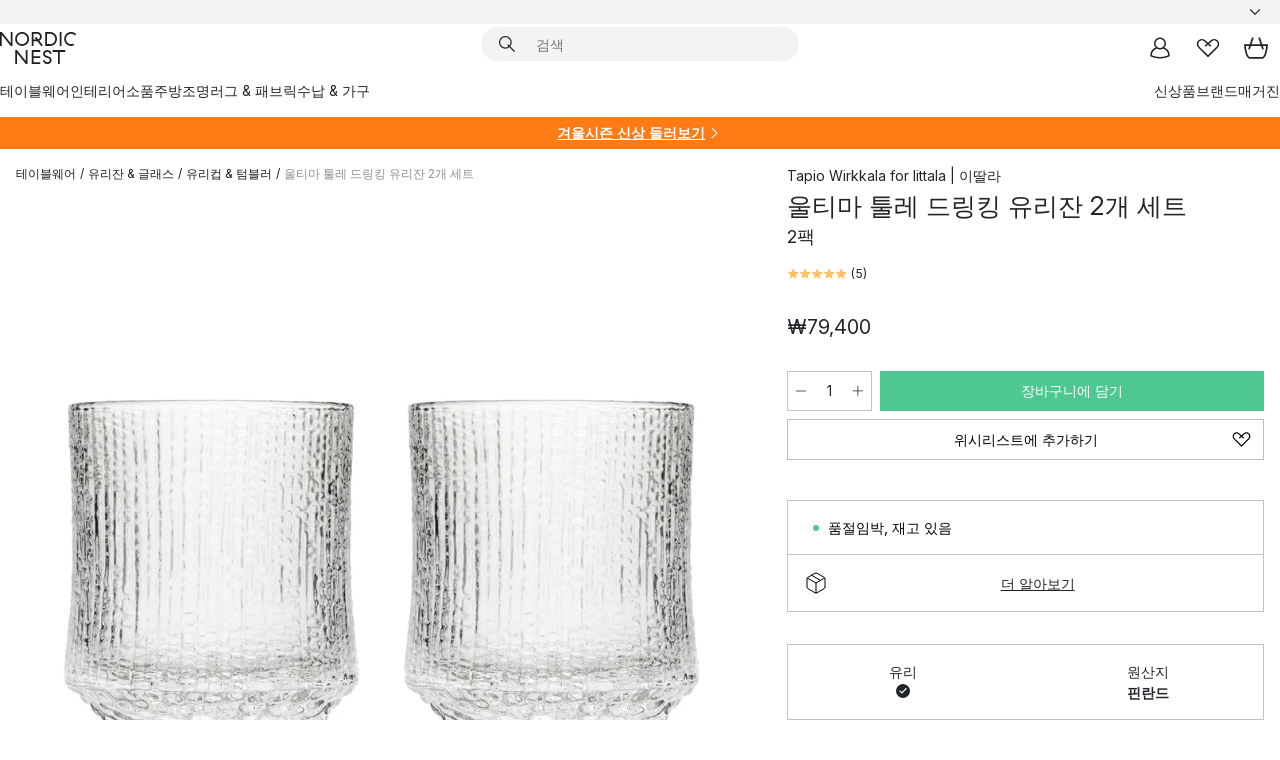

--- FILE ---
content_type: text/html; charset=utf-8
request_url: https://www.nordicnest.kr/brands/iittala/ultima-thule-drinking-glass-2-pack/
body_size: 58821
content:
<!DOCTYPE html><html lang="ko-KR"><head><script>(function(w,i,g){w[g]=w[g]||[];if(typeof w[g].push=='function')w[g].push(i)})
(window,'GTM-WRL99SXS','google_tags_first_party');</script><script>(function(w,d,s,l){w[l]=w[l]||[];(function(){w[l].push(arguments);})('set', 'developer_id.dY2E1Nz', true);
		var f=d.getElementsByTagName(s)[0],
		j=d.createElement(s);j.async=true;j.src='/securemetrics/';
		f.parentNode.insertBefore(j,f);
		})(window,document,'script','dataLayer');</script><meta name="viewport" content="width=device-width, initial-scale=1"/><link rel="preload" as="image" imageSrcSet="/assets/blobs/iittala-2-2/12069-01_1_ProductImageMain-61b1a95a0f.png?preset=medium 960w,/assets/blobs/iittala-2-2/12069-01_1_ProductImageMain-61b1a95a0f.png?preset=medium&amp;dpr=1.5 1440w,/assets/blobs/iittala-2-2/12069-01_1_ProductImageMain-61b1a95a0f.png?preset=medium&amp;dpr=2 1920w" imageSizes="40vw"/><script type="module" src="/static/runtime.1c6cd4d0e538c820.js" async=""></script><script type="module" src="/static/main.1e5554d967e43fd3.js" async=""></script><script type="module" src="/static/vendor.7f95a0690cc7c913.js" async=""></script><meta name="naver-site-verification" content="915e7f18b0006c41a46e690cfe19318d2c71fbd7"/><meta name="theme-color" content="#000"/><title>울티마 툴레 드링킹 유리잔 2개 세트 | Iittala | 이딸라 - 노르딕네스트</title><meta data-excite="true" name="description" content="울티마 툴레 드링킹 유리잔 2개 세트 | Iittala | 이딸라 - 노르딕네스트에서 만나보세요! ✓ 한국무료직배송 ✓ 매일 진행되는 세일 ✓ 친절한 한국 전용 고객센터"/><meta data-excite="true" property="og:description" content="울티마 툴레 드링킹 유리잔 2개 세트 | Iittala | 이딸라 - 노르딕네스트에서 만나보세요! ✓ 한국무료직배송 ✓ 매일 진행되는 세일 ✓ 친절한 한국 전용 고객센터"/><meta data-excite="true" property="og:image" content="/assets/blobs/iittala-2-2/12069-01_1_ProductImageMain-61b1a95a0f.png"/><link rel="canonical" href="https://www.nordicnest.kr/brands/iittala/ultima-thule-drinking-glass-2-pack/" data-excite="true"/><link rel="og:url" href="https://www.nordicnest.kr/brands/iittala/ultima-thule-drinking-glass-2-pack/" data-excite="true"/><link rel="manifest" href="/webappmanifest" crossorigin="use-credentials"/></head><script type="text/javascript">window.dataLayer = window.dataLayer || [];

            function gtag(){ dataLayer.push(arguments); }
            
            // Set default consent to 'denied' as a placeholder
            
            // Determine actual values based on customer's own requirements
            
            gtag('consent', 'default', {
            
            'ad_storage': 'denied',
            
            'ad_user_data': 'denied',
            
            'ad_personalization': 'denied',
            
            'analytics_storage': 'denied',
            
            'wait_for_update': 500
            
            });
            
            gtag('set', 'ads_data_redaction', true);</script><script id="CookieConsent" type="text/javascript" data-culture="KO" src="https://policy.app.cookieinformation.com/uc.js" data-gcm-version="2.0"></script><link rel="stylesheet" href="/static/main.ce45a92616384d33.css"/><link rel="stylesheet" href="/static/vendor.c7c4a3e591ac7730.css"/><script>(function(w,d,s,l,i){w[l]=w[l]||[];w[l].push({'gtm.start':
new Date().getTime(),event:'gtm.js'});var f=d.getElementsByTagName(s)[0],
j=d.createElement(s),dl=l!='dataLayer'?'&l='+l:'';j.defer=true;j.src=
'https://www.googletagmanager.com/gtm.js?id='+i+dl;f.parentNode.insertBefore(j,f);
})(window,document,'script','dataLayer','GTM-WRL99SXS');</script><script>document.addEventListener('load',function(e) {  if (e.target instanceof HTMLImageElement){ e.target.style.opacity = '1'}},{ capture: true });</script><div id="container"><style data-glitz="">.a{color:inherit}.b{background-color:#F3F3F3}</style><div class="a b"><style data-glitz="">.c{z-index:6}.d{height:24px}.e{position:relative}.f{align-items:center;-webkit-box-align:center}.g{grid-template-columns:1fr auto 1fr;-ms-grid-columns:1fr auto 1fr}.h{grid-template-areas:"left center right"}.i{display:-ms-grid;display:grid}.k{width:100%}.o{padding-right:16px}.p{padding-left:16px}@media (min-width: 1281px){.j{height:30px}.l{max-width:1440px}.m{margin-right:auto}.n{margin-left:auto}.q{padding-right:40px}.r{padding-left:40px}}</style><div class="c d e f g h i j k l m n o p q r"><style data-glitz="">.s{max-width:500px}.t{justify-content:center;-webkit-box-pack:center}.u{height:inherit}.v{display:-webkit-box;display:-moz-box;display:-ms-flexbox;display:-webkit-flex;display:flex}.w{grid-area:center}</style><div class="s k t u v w e"><style data-glitz="">.x{gap:8px}.y{font-size:12px}.z{pointer-events:none}.a0{will-change:transform, opacity}.a1{transform:translateY(50%)}.a2{bottom:0}.a3{position:absolute}.a4{opacity:0}</style><div class="a x y t f v u z a0 a1 a2 a3 a4"><style data-glitz="">.a5{width:24px}.a6{color:#ff9800}.a7{min-width:1.5em}.a8{min-height:1.5em}.a9{display:block}</style><svg xmlns="http://www.w3.org/2000/svg" fill="none" stroke="currentColor" stroke-linecap="square" stroke-width="1.5" viewBox="0 0 24 24" class="d a5 a6 a7 a8 a9"><path d="m4.5 11.25 5.25 5.25 9-9"></path></svg><style data-glitz="">.aa{white-space:nowrap}.ab{margin-bottom:0}.ae{line-height:1.7142857142857142}@media (min-width: 1281px){.ac{margin-bottom:0}}</style><p class="aa y ab ac ae"><span>북유럽 </span><b>최대</b><span> 리빙 인테리어 셀렉트샵</span></p></div><div class="a x y t f v u z a0 a1 a2 a3 a4"><svg xmlns="http://www.w3.org/2000/svg" fill="none" stroke="currentColor" stroke-linecap="square" stroke-width="1.5" viewBox="0 0 24 24" class="d a5 a6 a7 a8 a9"><path d="m4.5 11.25 5.25 5.25 9-9"></path></svg><p class="aa y ab ac ae">✈ 18만원 이상 한국무료직배송</p></div><div class="a x y t f v u z a0 a1 a2 a3 a4"><svg xmlns="http://www.w3.org/2000/svg" fill="none" stroke="currentColor" stroke-linecap="square" stroke-width="1.5" viewBox="0 0 24 24" class="d a5 a6 a7 a8 a9"><path d="m4.5 11.25 5.25 5.25 9-9"></path></svg><p class="aa y ab ac ae">매일 진행되는 세일</p></div></div><style data-glitz="">.af{justify-self:end;-ms-grid-column-align:end}.ag{grid-area:right}.ah{height:100%}.ai{font-size:14px}.aj{text-transform:capitalize}.ak{flex-direction:column;-webkit-box-orient:vertical;-webkit-box-direction:normal}</style><div value="ko-KR" options="" class="af ag ah ai aj ak v"><input type="hidden" value="ko-KR"/><style data-glitz="">.al{border-bottom-color:transparent}.am{border-bottom-style:solid}.an{border-bottom-width:0}.ao{border-top-color:transparent}.ap{border-top-style:solid}.aq{border-top-width:0}.ar{border-right-color:transparent}.as{border-right-style:solid}.at{border-right-width:0}.au{border-left-color:transparent}.av{border-left-style:solid}.aw{border-left-width:0}.b9{background-color:transparent}.ba{font-weight:bold}.bb{padding-right:0}.bc{padding-left:0}.bd{line-height:24px}.be{padding-bottom:3px}.bf{padding-top:3px}.bg{z-index:4}.bh{cursor:pointer}.bi{justify-content:space-between;-webkit-box-pack:justify}.bj{user-select:none;-webkit-user-select:none;-ms-user-select:none}.bk{font-variant:inherit}.bl{font-style:inherit}@media (min-width: 1281px){.ax{border-bottom-color:transparent}.ay{border-bottom-style:solid}.az{border-bottom-width:0}.b0{border-top-color:transparent}.b1{border-top-style:solid}.b2{border-top-width:0}.b3{border-right-color:transparent}.b4{border-right-style:solid}.b5{border-right-width:0}.b6{border-left-color:transparent}.b7{border-left-style:solid}.b8{border-left-width:0}}</style><button id=":Rehc:-button" role="combobox" aria-haspopup="listbox" aria-expanded="false" aria-controls=":Rehc:-listbox" aria-label="Missing translation for selectAnOption" tabindex="0" class="al am an ao ap aq ar as at au av aw ax ay az b0 b1 b2 b3 b4 b5 b6 b7 b8 b9 ba bb bc bd y be bf ah bg bh f bi v a bj bk bl"><style data-glitz="">.bm{font-weight:500}.bn{overflow:hidden}.bo{text-overflow:ellipsis}</style><span class="ah bm k f v bn bo aa"></span><style data-glitz="">.bp{margin-left:8px}.bq{flex-shrink:0}.br{width:1.5em}.bs{height:1.5em}</style><svg xmlns="http://www.w3.org/2000/svg" fill="none" viewBox="0 0 24 24" aria-hidden="true" class="y bp bq br bs a9"><path stroke="currentColor" stroke-linecap="round" stroke-linejoin="round" stroke-width="1.5" d="m6 9 6 6 6-6"></path></svg></button><style data-glitz="">.bt{z-index:5}</style><div class="bt e"></div></div></div></div><style data-glitz="">.bu{z-index:3}.bv{top:-1px}.bw{background-color:#FFFFFF}.bx{position:-webkit-sticky;position:sticky}.by{height:auto}.bz{align-items:inherit;-webkit-box-align:inherit}</style><header class="bu bv bw bx by bz ak"><style data-glitz="">@media (min-width: 1281px){.c0{height:66px}}</style><div class="e bi f g i c0 q r k l m n"><style data-glitz="">.c1{justify-self:flex-start}</style><div class="c1 f v"><style data-glitz="">.c5{text-decoration:none}.c2:visited{color:inherit}.c3:hover{color:inherit}.c4:hover{text-decoration:none}</style><a aria-label="메인" class="c2 c3 c4 c5 a" data-spa-link="true" href="/brands/iittala/ultima-thule-drinking-glass-2-pack/"><style data-glitz="">.c6{height:32px}.c7{width:auto}</style><svg xmlns="http://www.w3.org/2000/svg" viewBox="0 0 114.24 48" class="c6 c7 a9"><path d="M87.093 48V29.814h-8.185V27.13h19.078v2.684h-8.215V48Zm-17.823-.239a6.4 6.4 0 0 1-1.92-.8 6.1 6.1 0 0 1-1.637-1.535 7 7 0 0 1-1.115-2.4l2.351-1.253a4.9 4.9 0 0 0 1.458 2.639 4.1 4.1 0 0 0 2.8.91 3.93 3.93 0 0 0 2.559-.776 2.72 2.72 0 0 0 .952-2.236 2.8 2.8 0 0 0-.312-1.386 3 3 0 0 0-.834-.939 4.6 4.6 0 0 0-1.175-.626q-.654-.238-1.369-.478-1.012-.328-2.112-.759A8.4 8.4 0 0 1 66.9 37a5.5 5.5 0 0 1-1.488-1.714 5.06 5.06 0 0 1-.581-2.519 5.5 5.5 0 0 1 .506-2.4 5.15 5.15 0 0 1 1.369-1.774 6 6 0 0 1 2.012-1.093 7.7 7.7 0 0 1 2.4-.372 6.5 6.5 0 0 1 4.167 1.342 7.07 7.07 0 0 1 2.381 3.667l-2.531 1.013a4.5 4.5 0 0 0-1.517-2.563 4.17 4.17 0 0 0-2.559-.775 3.67 3.67 0 0 0-2.649.864 2.83 2.83 0 0 0-.893 2.117 2.5 2.5 0 0 0 .312 1.3 3 3 0 0 0 .863.91 5.8 5.8 0 0 0 1.31.67q.759.284 1.622.581 1.221.417 2.277.88a7 7 0 0 1 1.83 1.133 4.8 4.8 0 0 1 1.221 1.625 5.5 5.5 0 0 1 .446 2.326 6.1 6.1 0 0 1-.5 2.578 5.2 5.2 0 0 1-1.355 1.8 5.5 5.5 0 0 1-1.965 1.058 7.9 7.9 0 0 1-2.345.346 8.6 8.6 0 0 1-1.964-.239ZM38.822 48l-13.3-16.547V48H22.84V27.13h2.678l13.3 16.577V27.13H41.5V48Zm8.905 0V27.13h12.8v2.683H50.406v6.411h10.119v2.683H50.406v6.41h10.119V48Zm14.54-26.453-6.059-7.533h-5.8v6.857h-2.682V0h8.007a7.4 7.4 0 0 1 2.8.522 6.7 6.7 0 0 1 2.217 1.461A6.9 6.9 0 0 1 62.221 4.2a7.2 7.2 0 0 1 .536 2.8 7 7 0 0 1-1 3.757 6.7 6.7 0 0 1-2.693 2.474l5.331 6.6-2.129 1.712ZM50.406 11.33h3.66L52.22 9.022l2.08-1.669 2.976 3.708A4.2 4.2 0 0 0 59.3 9.54a4.23 4.23 0 0 0 .774-2.534 4.35 4.35 0 0 0-.343-1.744 4.3 4.3 0 0 0-.931-1.371A4.2 4.2 0 0 0 57.415 3a4.5 4.5 0 0 0-1.681-.313h-5.328Zm52.406 8.75a10 10 0 0 1-3.259-2.191 10.4 10.4 0 0 1-2.188-3.309 10.6 10.6 0 0 1-.8-4.145 10.6 10.6 0 0 1 .8-4.144 10.4 10.4 0 0 1 2.188-3.309 9.9 9.9 0 0 1 3.273-2.191A10.5 10.5 0 0 1 106.918 0a9.9 9.9 0 0 1 4.048.805 12 12 0 0 1 3.274 2.146l-1.22 2.534a10 10 0 0 0-.9-.833 10.5 10.5 0 0 0-1.768-1.165 7.54 7.54 0 0 0-3.556-.8 7.8 7.8 0 0 0-2.991.567 7.2 7.2 0 0 0-2.4 1.579 7.3 7.3 0 0 0-1.591 2.445 8.35 8.35 0 0 0-.581 3.16 8.35 8.35 0 0 0 .581 3.161 7.3 7.3 0 0 0 1.591 2.444 7.2 7.2 0 0 0 2.4 1.58 7.8 7.8 0 0 0 2.991.567 9.6 9.6 0 0 0 1.859-.179 8.5 8.5 0 0 0 1.98-.686l.476 2.684a17 17 0 0 1-2.262.656 10.37 10.37 0 0 1-6.042-.581Zm-13.054.791V0h2.678v20.87Zm-21.665 0V0h7.143a10.7 10.7 0 0 1 4.107.79 10.2 10.2 0 0 1 3.3 2.176 9.9 9.9 0 0 1 2.188 3.294 10.9 10.9 0 0 1 .789 4.174 10.9 10.9 0 0 1-.789 4.174 10 10 0 0 1-2.185 3.292 10.2 10.2 0 0 1-3.3 2.176 10.7 10.7 0 0 1-4.107.79Zm2.678-2.684h4.464a8.3 8.3 0 0 0 3.081-.566 7.2 7.2 0 0 0 2.44-1.595 7.4 7.4 0 0 0 1.607-2.46 8.3 8.3 0 0 0 .581-3.13 8.2 8.2 0 0 0-.581-3.116 7.26 7.26 0 0 0-4.047-4.055 8.1 8.1 0 0 0-3.081-.581h-4.464ZM15.982 20.87 2.678 4.323V20.87H0V0h2.678l13.3 16.577V0h2.678v20.87Zm13.074-.791a9.96 9.96 0 0 1-5.491-5.5 10.8 10.8 0 0 1-.789-4.145 10.8 10.8 0 0 1 .789-4.144 9.95 9.95 0 0 1 5.491-5.5A10.7 10.7 0 0 1 33.194 0a10.85 10.85 0 0 1 4.152.791 9.9 9.9 0 0 1 3.3 2.19 10.2 10.2 0 0 1 2.173 3.31 10.8 10.8 0 0 1 .789 4.144 10.8 10.8 0 0 1-.789 4.145 10.2 10.2 0 0 1-2.173 3.309 9.9 9.9 0 0 1-3.3 2.191 10.8 10.8 0 0 1-4.152.79 10.7 10.7 0 0 1-4.138-.791M30.1 3.264a7.19 7.19 0 0 0-4.063 4.07 8.2 8.2 0 0 0-.58 3.1 8.2 8.2 0 0 0 .58 3.1A7.18 7.18 0 0 0 30.1 17.6a8.53 8.53 0 0 0 6.191 0 7.18 7.18 0 0 0 4.063-4.069 8.2 8.2 0 0 0 .581-3.1 8.2 8.2 0 0 0-.581-3.1 7.19 7.19 0 0 0-4.063-4.07 8.53 8.53 0 0 0-6.191 0Z" style="fill:#1e2022"></path></svg></a></div><style data-glitz="">.c8{transition-timing-function:ease-out}.c9{transition-duration:200ms}.ca{transition-property:background, box-shadow;-webkit-transition-property:background, box-shadow;-moz-transition-property:background, box-shadow}.cb{z-index:1}@media (min-width: 1281px){.cc{width:400px}.cd{align-items:center;-webkit-box-align:center}}</style><form role="search" class="c8 c9 ca k e cb v cc cd" action=""><style data-glitz="">.ce{border-bottom-width:thin}.cf{border-top-width:thin}.cg{border-right-width:thin}.ch{border-left-width:thin}.ci{height:34px}.cj{border-radius:50px}.co{transition-property:background-color;-webkit-transition-property:background-color;-moz-transition-property:background-color}@media (max-width: 1280px){.ck{border-bottom-color:transparent}.cl{margin-bottom:8px}.cm{margin-right:12px}.cn{margin-left:12px}}</style><div class="b am al ce ap ao cf as ar cg av au ch ci cb k f v cj ck cl cm cn c8 c9 co"><style data-glitz="">.cp{padding-bottom:0}.cq{padding-top:0}.cr{border-radius:0}.cs{text-transform:initial}.cz{font-size:16px}.d0{transition-property:color, background, opacity, border-color;-webkit-transition-property:color, background, opacity, border-color;-moz-transition-property:color, background, opacity, border-color}.d1{border-bottom-width:1px}.d2{border-top-width:1px}.d3{border-right-width:1px}.d4{border-left-width:1px}@media (hover: hover){.ct:hover{border-bottom-color:transparent}.cu:hover{border-top-color:transparent}.cv:hover{border-right-color:transparent}.cw:hover{border-left-color:transparent}.cx:hover{background-color:transparent}.cy:hover{color:inherit}}</style><button tabindex="0" type="submit" aria-label="검색" data-test-id="quick-search-btn" class="bp cp cq bb bc bq cr a b9 cs f t v ct cu cv cw cx cy bd cz c8 c9 d0 al am d1 ao ap d2 ar as d3 au av d4 bj bk bl"><style data-glitz="">.d5{margin-bottom:8px}.d6{margin-top:8px}.d7{margin-right:8px}.d8{height:16px}.d9{width:16px}</style><svg xmlns="http://www.w3.org/2000/svg" viewBox="0 0 26.414 26.414" class="d5 d6 d7 bp d8 d9 a9"><defs><style>.search_svg__a{fill:none;stroke:#1e2022;stroke-linecap:square;stroke-miterlimit:10;stroke-width:2px}</style></defs><g transform="translate(1 1)"><circle cx="9.5" cy="9.5" r="9.5" class="search_svg__a"></circle><path d="m14 14 10 10" class="search_svg__a"></path></g></svg></button><style data-glitz="">.db{flex-grow:1;-webkit-box-flex:1}.dh{border-bottom-style:none}.di{border-top-style:none}.dj{border-right-style:none}.dk{border-left-style:none}.dl{padding-left:12px}.da::-webkit-search-cancel-button{display:none}.dc:focus{outline-style:none}.dd:focus{border-bottom-style:none}.de:focus{border-top-style:none}.df:focus{border-right-style:none}.dg:focus{border-left-style:none}</style><input tabindex="0" aria-label="검색" aria-disabled="false" role="combobox" type="search" autoComplete="off" aria-autocomplete="list" aria-activedescendant="-1-item-" aria-expanded="false" aria-controls="suggestions" aria-owns="suggestions" placeholder="검색" data-test-id="quick-search-input" class="da db dc dd de df dg dh di dj dk b9 u k dl ai" name="q" value=""/><style data-glitz="">.dm{visibility:hidden}</style><button type="button" tabindex="0" aria-label="닫기" class="d7 cp cq bb bc bq dm cr a b9 cs f t v ct cu cv cw cx cy bd cz c8 c9 d0 al am d1 ao ap d2 ar as d3 au av d4 bj bk bl"><svg xmlns="http://www.w3.org/2000/svg" viewBox="0 0 32 32" class="d5 d6 d7 bp d8 d9 a9"><path fill="none" stroke="currentColor" stroke-linecap="square" stroke-miterlimit="10" stroke-width="2" d="m16 16-8.657 8.656L16 16 7.343 7.343 16 16l8.656-8.657L16 16l8.657 8.657z"></path></svg></button></div><style data-glitz="">.dn{left:12px}.do{top:40px}.dp{width:calc(100% - 24px)}.dq{border-radius:16px}.dt{transition-property:border-color, box-shadow;-webkit-transition-property:border-color, box-shadow;-moz-transition-property:border-color, box-shadow}.du{height:0}.dv{background-color:white}@media (min-width: 1281px){.dr{left:0}.ds{width:100%}}</style><div class="dn do dp a3 an am al aq ap ao at as ar aw av au dq dr ds c8 c9 dt du bn dv b2"><style data-glitz="">.dw{padding-bottom:16px}.dx{padding-top:8px}</style><div class="dw dx"></div></div></form><style data-glitz="">.dy{justify-self:flex-end}</style><div class="dy f v"><style data-glitz="">.dz{padding-bottom:11px}.e0{padding-top:11px}.e1{padding-right:11px}.e2{padding-left:11px}</style><a aria-label="마이페이지" data-test-id="my-pages-button" class="cr a b9 cs f t v ct cu cv cw cx cy bd cz dz e0 e1 e2 c8 c9 d0 al am d1 ao ap d2 ar as d3 au av d4 c3 c4 c5" data-spa-link="true" href=""><svg xmlns="http://www.w3.org/2000/svg" viewBox="0 0 32 32" data-test-id="my-pages-link" class="br bs a9"><defs><style>.user_svg__a{fill:none;stroke:#1e2022;stroke-miterlimit:10;stroke-width:2px}</style></defs><circle cx="7" cy="7" r="7" class="user_svg__a" transform="translate(9 3)"></circle><path d="M12.007 15.645A11.44 11.44 0 0 0 4 26.375 27 27 0 0 0 16 29a27 27 0 0 0 12-2.625 11.44 11.44 0 0 0-8-10.73" class="user_svg__a"></path></svg></a><style data-glitz="">.e3{overflow:visible}</style><a aria-label="위시리스트" class="e3 e cr a b9 cs f t v ct cu cv cw cx cy bd cz dz e0 e1 e2 c8 c9 d0 al am d1 ao ap d2 ar as d3 au av d4 c3 c4 c5" data-spa-link="true" href=""><svg xmlns="http://www.w3.org/2000/svg" fill="none" viewBox="0 0 32 32" data-test-id="my-wishlist-link" class="br bs a9"><path stroke="currentColor" stroke-linecap="square" stroke-miterlimit="10" stroke-width="2" d="m13 13 7.071-6.317a5.866 5.866 0 0 1 8.225 0 5.7 5.7 0 0 1 0 8.127L15.959 27 3.7 14.81a5.7 5.7 0 0 1 0-8.127 5.866 5.866 0 0 1 8.225 0S16.582 10.533 19 13"></path></svg></a><button aria-label="장바구니" title="장바구니에 0개의 제품이 있습니다." data-test-id="header-cart-icon" class="e3 e cr a b9 cs f t v ct cu cv cw cx cy bd cz dz e0 e1 e2 c8 c9 d0 al am d1 ao ap d2 ar as d3 au av d4 bj bk bl"><svg xmlns="http://www.w3.org/2000/svg" fill="none" viewBox="0 0 28.138 25.265" data-test-id="minicart-link" class="br bs a9"><g stroke="currentColor" stroke-linecap="square" stroke-miterlimit="10" stroke-width="2"><path d="m18.069 1.265 4 12M10.069 1.265l-4 12M1.069 9.265h26s-1 15-6 15h-14c-5 0-6-15-6-15Z"></path></g></svg></button></div></div><style data-glitz="">.e4{min-height:44px}</style><nav class="e4 k dw dx"><div class="bi v q r k l m n"><style data-glitz="">.e5{gap:24px}.e6{list-style:none}.e7{margin-top:0}.e8{margin-right:0}.e9{margin-left:0}</style><ul class="e5 v e6 cp cq bb bc ab e7 e8 e9"><li><style data-glitz="">.ea:hover{text-decoration:underline}</style><a data-test-id="product-category-tabs" class="ea aa a9 bm ai c2 c3 c5 a" data-spa-link="true" href="/tableware/">테이블웨어</a></li><li><a data-test-id="product-category-tabs" class="ea aa a9 bm ai c2 c3 c5 a" data-spa-link="true" href="/home-accessories/">인테리어소품</a></li><li><a data-test-id="product-category-tabs" class="ea aa a9 bm ai c2 c3 c5 a" data-spa-link="true" href="/cookware--kitchen-accessories/">주방</a></li><li><a data-test-id="product-category-tabs" class="ea aa a9 bm ai c2 c3 c5 a" data-spa-link="true" href="/lighting/">조명</a></li><li><a data-test-id="product-category-tabs" class="ea aa a9 bm ai c2 c3 c5 a" data-spa-link="true" href="/rugs--textiles/">러그 &amp; 패브릭</a></li><li><a data-test-id="product-category-tabs" class="ea aa a9 bm ai c2 c3 c5 a" data-spa-link="true" href="/furniture/">수납 &amp; 가구</a></li></ul><ul class="e5 v e6 cp cq bb bc ab e7 e8 e9"><li><a class="bm ea aa a9 ai c2 c3 c5 a" data-spa-link="true" href="/new-arrivals/?sortBy=new">신상품</a></li><li><a class="bm ea aa a9 ai c2 c3 c5 a" data-spa-link="true" href="/brands/">브랜드</a></li><li><a class="bm ea aa a9 ai c2 c3 c5 a" data-spa-link="true" href="/inspiration-tips/">매거진</a></li></ul></div></nav></header><div style="display:contents"><style data-glitz="">.ed{width:440px}.ee{top:0}.ef{left:100%}.eg{will-change:transform}.eh{max-width:100%}.ei{position:fixed}@media (min-width: 1281px){.eb{display:none}.ec{width:auto}}</style><div class="bw bn eb ec ed a2 ee ef eg eh ak v ei"><style data-glitz="">.ej{padding-bottom:4px}.ek{padding-top:4px}</style><div class="ej ek a9 e"><style data-glitz="">.el{transform:translate(-50%, -50%)}.em{top:50%}.en{left:50%}</style><svg xmlns="http://www.w3.org/2000/svg" viewBox="0 0 114.24 48" class="el em en a3 c6 c7 a9"><path d="M87.093 48V29.814h-8.185V27.13h19.078v2.684h-8.215V48Zm-17.823-.239a6.4 6.4 0 0 1-1.92-.8 6.1 6.1 0 0 1-1.637-1.535 7 7 0 0 1-1.115-2.4l2.351-1.253a4.9 4.9 0 0 0 1.458 2.639 4.1 4.1 0 0 0 2.8.91 3.93 3.93 0 0 0 2.559-.776 2.72 2.72 0 0 0 .952-2.236 2.8 2.8 0 0 0-.312-1.386 3 3 0 0 0-.834-.939 4.6 4.6 0 0 0-1.175-.626q-.654-.238-1.369-.478-1.012-.328-2.112-.759A8.4 8.4 0 0 1 66.9 37a5.5 5.5 0 0 1-1.488-1.714 5.06 5.06 0 0 1-.581-2.519 5.5 5.5 0 0 1 .506-2.4 5.15 5.15 0 0 1 1.369-1.774 6 6 0 0 1 2.012-1.093 7.7 7.7 0 0 1 2.4-.372 6.5 6.5 0 0 1 4.167 1.342 7.07 7.07 0 0 1 2.381 3.667l-2.531 1.013a4.5 4.5 0 0 0-1.517-2.563 4.17 4.17 0 0 0-2.559-.775 3.67 3.67 0 0 0-2.649.864 2.83 2.83 0 0 0-.893 2.117 2.5 2.5 0 0 0 .312 1.3 3 3 0 0 0 .863.91 5.8 5.8 0 0 0 1.31.67q.759.284 1.622.581 1.221.417 2.277.88a7 7 0 0 1 1.83 1.133 4.8 4.8 0 0 1 1.221 1.625 5.5 5.5 0 0 1 .446 2.326 6.1 6.1 0 0 1-.5 2.578 5.2 5.2 0 0 1-1.355 1.8 5.5 5.5 0 0 1-1.965 1.058 7.9 7.9 0 0 1-2.345.346 8.6 8.6 0 0 1-1.964-.239ZM38.822 48l-13.3-16.547V48H22.84V27.13h2.678l13.3 16.577V27.13H41.5V48Zm8.905 0V27.13h12.8v2.683H50.406v6.411h10.119v2.683H50.406v6.41h10.119V48Zm14.54-26.453-6.059-7.533h-5.8v6.857h-2.682V0h8.007a7.4 7.4 0 0 1 2.8.522 6.7 6.7 0 0 1 2.217 1.461A6.9 6.9 0 0 1 62.221 4.2a7.2 7.2 0 0 1 .536 2.8 7 7 0 0 1-1 3.757 6.7 6.7 0 0 1-2.693 2.474l5.331 6.6-2.129 1.712ZM50.406 11.33h3.66L52.22 9.022l2.08-1.669 2.976 3.708A4.2 4.2 0 0 0 59.3 9.54a4.23 4.23 0 0 0 .774-2.534 4.35 4.35 0 0 0-.343-1.744 4.3 4.3 0 0 0-.931-1.371A4.2 4.2 0 0 0 57.415 3a4.5 4.5 0 0 0-1.681-.313h-5.328Zm52.406 8.75a10 10 0 0 1-3.259-2.191 10.4 10.4 0 0 1-2.188-3.309 10.6 10.6 0 0 1-.8-4.145 10.6 10.6 0 0 1 .8-4.144 10.4 10.4 0 0 1 2.188-3.309 9.9 9.9 0 0 1 3.273-2.191A10.5 10.5 0 0 1 106.918 0a9.9 9.9 0 0 1 4.048.805 12 12 0 0 1 3.274 2.146l-1.22 2.534a10 10 0 0 0-.9-.833 10.5 10.5 0 0 0-1.768-1.165 7.54 7.54 0 0 0-3.556-.8 7.8 7.8 0 0 0-2.991.567 7.2 7.2 0 0 0-2.4 1.579 7.3 7.3 0 0 0-1.591 2.445 8.35 8.35 0 0 0-.581 3.16 8.35 8.35 0 0 0 .581 3.161 7.3 7.3 0 0 0 1.591 2.444 7.2 7.2 0 0 0 2.4 1.58 7.8 7.8 0 0 0 2.991.567 9.6 9.6 0 0 0 1.859-.179 8.5 8.5 0 0 0 1.98-.686l.476 2.684a17 17 0 0 1-2.262.656 10.37 10.37 0 0 1-6.042-.581Zm-13.054.791V0h2.678v20.87Zm-21.665 0V0h7.143a10.7 10.7 0 0 1 4.107.79 10.2 10.2 0 0 1 3.3 2.176 9.9 9.9 0 0 1 2.188 3.294 10.9 10.9 0 0 1 .789 4.174 10.9 10.9 0 0 1-.789 4.174 10 10 0 0 1-2.185 3.292 10.2 10.2 0 0 1-3.3 2.176 10.7 10.7 0 0 1-4.107.79Zm2.678-2.684h4.464a8.3 8.3 0 0 0 3.081-.566 7.2 7.2 0 0 0 2.44-1.595 7.4 7.4 0 0 0 1.607-2.46 8.3 8.3 0 0 0 .581-3.13 8.2 8.2 0 0 0-.581-3.116 7.26 7.26 0 0 0-4.047-4.055 8.1 8.1 0 0 0-3.081-.581h-4.464ZM15.982 20.87 2.678 4.323V20.87H0V0h2.678l13.3 16.577V0h2.678v20.87Zm13.074-.791a9.96 9.96 0 0 1-5.491-5.5 10.8 10.8 0 0 1-.789-4.145 10.8 10.8 0 0 1 .789-4.144 9.95 9.95 0 0 1 5.491-5.5A10.7 10.7 0 0 1 33.194 0a10.85 10.85 0 0 1 4.152.791 9.9 9.9 0 0 1 3.3 2.19 10.2 10.2 0 0 1 2.173 3.31 10.8 10.8 0 0 1 .789 4.144 10.8 10.8 0 0 1-.789 4.145 10.2 10.2 0 0 1-2.173 3.309 9.9 9.9 0 0 1-3.3 2.191 10.8 10.8 0 0 1-4.152.79 10.7 10.7 0 0 1-4.138-.791M30.1 3.264a7.19 7.19 0 0 0-4.063 4.07 8.2 8.2 0 0 0-.58 3.1 8.2 8.2 0 0 0 .58 3.1A7.18 7.18 0 0 0 30.1 17.6a8.53 8.53 0 0 0 6.191 0 7.18 7.18 0 0 0 4.063-4.069 8.2 8.2 0 0 0 .581-3.1 8.2 8.2 0 0 0-.581-3.1 7.19 7.19 0 0 0-4.063-4.07 8.53 8.53 0 0 0-6.191 0Z" style="fill:#1e2022"></path></svg><style data-glitz="">.eo{float:right}</style><button class="eo cr a b9 cs f t v ct cu cv cw cx cy bd cz dz e0 e1 e2 c8 c9 d0 al am d1 ao ap d2 ar as d3 au av d4 bn e bj bk bl"><svg xmlns="http://www.w3.org/2000/svg" viewBox="0 0 32 32" class="br bs a9"><path fill="none" stroke="currentColor" stroke-linecap="square" stroke-miterlimit="10" stroke-width="2" d="m16 16-8.657 8.656L16 16 7.343 7.343 16 16l8.656-8.657L16 16l8.657 8.657z"></path></svg></button></div><style data-glitz="">.ep{grid-template-columns:repeat(2, 1fr);-ms-grid-columns:repeat(2, 1fr)}</style><div class="ep i"><style data-glitz="">.er{padding-bottom:12px}.es{padding-top:12px}.et{transition-duration:300ms}.eu{padding-right:23px}.ev{padding-left:23px}.ew{color:black}.f3{border-bottom-color:#bbbcbc}.f4{border-top-color:#bbbcbc}.f5{border-right-color:#bbbcbc}.f6{border-left-color:#bbbcbc}.eq:focus-visible{outline-offset:-2px}@media (hover: hover){.ex:hover{border-bottom-color:#bbbcbc}.ey:hover{border-top-color:#bbbcbc}.ez:hover{border-right-color:#bbbcbc}.f0:hover{border-left-color:#bbbcbc}.f1:hover{background-color:#f5f5f5}.f2:hover{color:black}}</style><button class="bw eq er es an aq at aw cs co et bm ai f t v bd eu ev cr ew ex ey ez f0 f1 f2 c8 f3 am f4 ap f5 as f6 av bj bk bl">제품카테고리</button><style data-glitz="">.f7{background-color:#ebebeb}</style><button class="f7 eq er es an aq at aw cs co et bm ai f t v bd eu ev cr ew ex ey ez f0 f1 f2 c8 f3 am f4 ap f5 as f6 av bj bk bl">추천/마이페이지</button></div><style data-glitz="">.f8{overflow-x:hidden}</style><nav class="ah f8 e db"><style data-glitz="">.f9{will-change:opacity, transform}</style><div class="f9 ak v a2 ee ah k a3"><style data-glitz="">.fa{overflow-y:auto}.fb{-webkit-overflow-scrolling:touch}</style><ul class="fa fb e6 cp cq bb bc ab e7 e8 e9"><style data-glitz="">@media (max-width: 1280px){.fc{border-bottom-style:solid}.fd{border-bottom-width:1px}.fe{border-bottom-color:#f5f5f5}}</style><li class="fc fd fe"><style data-glitz="">.ff{padding-right:24px}.fg{padding-left:24px}@media (max-width: 1280px){.fh{padding-bottom:16px}.fi{padding-top:16px}.fj{padding-right:24px}.fk{padding-left:24px}.fl{font-size:16px}.fm{font-weight:500}}</style><a data-test-id="sidebar-product-category" class="er es ff fg aa k f bi v fh fi fj fk fl fm c2 c3 c4 c5 a" data-spa-link="true" href="/tableware/">테이블웨어<style data-glitz="">.fn{transform:rotate(270deg)}</style><svg xmlns="http://www.w3.org/2000/svg" fill="none" viewBox="0 0 24 24" class="y fn br bs a9"><path fill="currentColor" d="M4.943 9.75 6 8.693l6 6 6-6 1.058 1.057L12 16.808z"></path></svg></a></li><li class="fc fd fe"><a data-test-id="sidebar-product-category" class="er es ff fg aa k f bi v fh fi fj fk fl fm c2 c3 c4 c5 a" data-spa-link="true" href="/home-accessories/">인테리어소품<svg xmlns="http://www.w3.org/2000/svg" fill="none" viewBox="0 0 24 24" class="y fn br bs a9"><path fill="currentColor" d="M4.943 9.75 6 8.693l6 6 6-6 1.058 1.057L12 16.808z"></path></svg></a></li><li class="fc fd fe"><a data-test-id="sidebar-product-category" class="er es ff fg aa k f bi v fh fi fj fk fl fm c2 c3 c4 c5 a" data-spa-link="true" href="/cookware--kitchen-accessories/">주방<svg xmlns="http://www.w3.org/2000/svg" fill="none" viewBox="0 0 24 24" class="y fn br bs a9"><path fill="currentColor" d="M4.943 9.75 6 8.693l6 6 6-6 1.058 1.057L12 16.808z"></path></svg></a></li><li class="fc fd fe"><a data-test-id="sidebar-product-category" class="er es ff fg aa k f bi v fh fi fj fk fl fm c2 c3 c4 c5 a" data-spa-link="true" href="/lighting/">조명<svg xmlns="http://www.w3.org/2000/svg" fill="none" viewBox="0 0 24 24" class="y fn br bs a9"><path fill="currentColor" d="M4.943 9.75 6 8.693l6 6 6-6 1.058 1.057L12 16.808z"></path></svg></a></li><li class="fc fd fe"><a data-test-id="sidebar-product-category" class="er es ff fg aa k f bi v fh fi fj fk fl fm c2 c3 c4 c5 a" data-spa-link="true" href="/rugs--textiles/">러그 &amp; 패브릭<svg xmlns="http://www.w3.org/2000/svg" fill="none" viewBox="0 0 24 24" class="y fn br bs a9"><path fill="currentColor" d="M4.943 9.75 6 8.693l6 6 6-6 1.058 1.057L12 16.808z"></path></svg></a></li><li class="fc fd fe"><a data-test-id="sidebar-product-category" class="er es ff fg aa k f bi v fh fi fj fk fl fm c2 c3 c4 c5 a" data-spa-link="true" href="/furniture/">수납 &amp; 가구<svg xmlns="http://www.w3.org/2000/svg" fill="none" viewBox="0 0 24 24" class="y fn br bs a9"><path fill="currentColor" d="M4.943 9.75 6 8.693l6 6 6-6 1.058 1.057L12 16.808z"></path></svg></a></li><style data-glitz="">.fo{color:#ffffff}.fp{background-color:#ff9800}.fq{margin-bottom:12px}</style><li class="fo fp fq"><style data-glitz="">.fr{padding-right:12px}.ft{gap:16px}.fu{flex-direction:row;-webkit-box-orient:horizontal;-webkit-box-direction:normal}.fs:hover{color:white}</style><a class="er es fr dl fs f ft t fu v ah c2 c4 c5 a" data-spa-link="true" href="/new-arrivals/"><p class="ab ai ac ae">신상품 둘러보기</p><svg xmlns="http://www.w3.org/2000/svg" fill="none" viewBox="0 0 24 24" class="fn br bs a9"><path fill="currentColor" d="M4.943 9.75 6 8.693l6 6 6-6 1.058 1.057L12 16.808z"></path></svg></a></li><style data-glitz="">.fv{padding-bottom:8px}.fw{padding-right:8px}.fx{padding-left:8px}.fy{grid-template-columns:repeat(3, minmax(0, 1fr));-ms-grid-columns:repeat(3, minmax(0, 1fr))}</style><li class="y fv dx fw fx k fy i"><a class="fv dx fr dl ak v f c2 c3 c4 c5 a" data-spa-link="true" href="/my-pages/"><style data-glitz="">.fz{object-fit:contain}.g0{width:28px}.g1{height:28px}.g2{transition-timing-function:ease-in}.g3{transition-property:opacity;-webkit-transition-property:opacity;-moz-transition-property:opacity}</style><img loading="lazy" height="32" width="32" src="/assets/contentful/p7vzp7ftmsr1/6Dv5NcRbiecSL4BHRkLZu2/564403beeebfb0475d7532f96f7e26ee/user.svg" class="fz g0 g1 g2 c9 g3 a4 eh"/><style data-glitz="">.g4{text-align:center}.g5{margin-top:12px}</style><div class="g4 g5 bo bn aa c5">마이 페이지</div></a><a class="fv dx fr dl ak v f c2 c3 c4 c5 a" data-spa-link="true" href="/my-favourites/"><img loading="lazy" alt="" height="24" width="25" src="/assets/contentful/p7vzp7ftmsr1/4BCENhWV3QUyH3fOxk0HMK/cf76b3bf637272b8940f43ff998b27d2/heart_icon.svg" class="fz g0 g1 g2 c9 g3 a4 eh"/><div class="g4 g5 bo bn aa c5">위시리스트</div></a><a class="fv dx fr dl ak v f c2 c3 c4 c5 a" data-spa-link="true" href="/customer-service/"><img loading="lazy" height="26" width="28" src="/assets/contentful/p7vzp7ftmsr1/5U7VZK0g3BGd1pAhnnxh4F/cb81a86a5837bf258e89a7d3d9bd309c/nn-icon-service_2.svg" class="fz g0 g1 g2 c9 g3 a4 eh"/><div class="g4 g5 bo bn aa c5">고객서비스</div></a></li></ul></div><div class="f9 ak v a2 ee ah k a3"><ul class="fa fb e6 cp cq bb bc ab e7 e8 e9"><li class="fc fd fe"><a data-test-id="sidebar-product-category" class="er es ff fg aa k f bi v fh fi fj fk fl fm c2 c3 c4 c5 a" data-spa-link="true" href="/new-arrivals/?sortBy=new">신상품</a></li><li class="fc fd fe"><a data-test-id="sidebar-product-category" class="er es ff fg aa k f bi v fh fi fj fk fl fm c2 c3 c4 c5 a" data-spa-link="true" href="/brands/">브랜드</a></li><li class="fc fd fe"><a data-test-id="sidebar-product-category" class="er es ff fg aa k f bi v fh fi fj fk fl fm c2 c3 c4 c5 a" data-spa-link="true" href="/inspiration-tips/">매거진<svg xmlns="http://www.w3.org/2000/svg" fill="none" viewBox="0 0 24 24" class="y fn br bs a9"><path fill="currentColor" d="M4.943 9.75 6 8.693l6 6 6-6 1.058 1.057L12 16.808z"></path></svg></a></li><li class="fc fd fe"><a data-test-id="sidebar-product-category" class="er es ff fg aa k f bi v fh fi fj fk fl fm c2 c3 c4 c5 a" data-spa-link="true" href="/bestsellers/">베스트셀러</a></li><li class="fo fp fq"><a class="er es fr dl fs f ft t fu v ah c2 c4 c5 a" data-spa-link="true" href="/new-arrivals/"><p class="ab ai ac ae">신상품 둘러보기</p><svg xmlns="http://www.w3.org/2000/svg" fill="none" viewBox="0 0 24 24" class="fn br bs a9"><path fill="currentColor" d="M4.943 9.75 6 8.693l6 6 6-6 1.058 1.057L12 16.808z"></path></svg></a></li><li class="y fv dx fw fx k fy i"><a class="fv dx fr dl ak v f c2 c3 c4 c5 a" data-spa-link="true" href="/my-pages/"><img loading="lazy" height="32" width="32" src="/assets/contentful/p7vzp7ftmsr1/6Dv5NcRbiecSL4BHRkLZu2/564403beeebfb0475d7532f96f7e26ee/user.svg" class="fz g0 g1 g2 c9 g3 a4 eh"/><div class="g4 g5 bo bn aa c5">마이 페이지</div></a><a class="fv dx fr dl ak v f c2 c3 c4 c5 a" data-spa-link="true" href="/my-favourites/"><img loading="lazy" alt="" height="24" width="25" src="/assets/contentful/p7vzp7ftmsr1/4BCENhWV3QUyH3fOxk0HMK/cf76b3bf637272b8940f43ff998b27d2/heart_icon.svg" class="fz g0 g1 g2 c9 g3 a4 eh"/><div class="g4 g5 bo bn aa c5">위시리스트</div></a><a class="fv dx fr dl ak v f c2 c3 c4 c5 a" data-spa-link="true" href="/customer-service/"><img loading="lazy" height="26" width="28" src="/assets/contentful/p7vzp7ftmsr1/5U7VZK0g3BGd1pAhnnxh4F/cb81a86a5837bf258e89a7d3d9bd309c/nn-icon-service_2.svg" class="fz g0 g1 g2 c9 g3 a4 eh"/><div class="g4 g5 bo bn aa c5">고객서비스</div></a></li></ul></div></nav><div class="er es o p f7 bi v"><style data-glitz="">.g6{text-transform:none}</style><a data-test-id="mobile-menu-my-pages-button" class="g6 x bc fv dx cr a b9 f t v ct cu cv cw cx cy bd y e1 c8 c9 d0 al am d1 ao ap d2 ar as d3 au av d4 c3 c4 c5" data-spa-link="true" href=""><svg xmlns="http://www.w3.org/2000/svg" viewBox="0 0 32 32" class="br bs a9"><defs><style>.user_svg__a{fill:none;stroke:#1e2022;stroke-miterlimit:10;stroke-width:2px}</style></defs><circle cx="7" cy="7" r="7" class="user_svg__a" transform="translate(9 3)"></circle><path d="M12.007 15.645A11.44 11.44 0 0 0 4 26.375 27 27 0 0 0 16 29a27 27 0 0 0 12-2.625 11.44 11.44 0 0 0-8-10.73" class="user_svg__a"></path></svg><span class="cz">로그인</span></a><style data-glitz="">.g7{display:-webkit-inline-box;display:-moz-inline-box;display:-ms-inline-flexbox;display:-webkit-inline-flex;display:inline-flex}</style><div class="y f g7 e"><style data-glitz="">.g8{min-width:100%}.g9{padding-bottom:7px}.ga{padding-top:7px}.gc{background-color:transparent;background-color:initial}.gd{font-weight:inherit}.ge{font-family:inherit}.gf{appearance:none;-webkit-appearance:none;-moz-appearance:none;-ms-appearance:none}.gb:focus{outline-width:0}</style><select class="y ff g8 bd g9 ga ev dc gb gc an aq at aw a gd bk bl ge gf"></select><style data-glitz="">.gg{right:0}</style><svg xmlns="http://www.w3.org/2000/svg" fill="none" viewBox="0 0 24 24" class="z gg a3 br bs a9"><path fill="currentColor" d="M4.943 9.75 6 8.693l6 6 6-6 1.058 1.057L12 16.808z"></path></svg></div></div></div></div><div style="display:contents"><style data-glitz="">.gi{background-color:#ff7b15}.gh:hover{color:#ffffff}</style><div class="gh fo gi ej ek fw fx"><style data-glitz="">@media (min-width: 769px){.gj{max-width:1600px}.gk{margin-right:auto}.gl{margin-left:auto}}</style><div class="g2 c9 g3 u t fu f v k gj gk gl"><style data-glitz="">.gn{text-decoration-line:none;-webkit-text-decoration-line:none}.gm:hover{text-decoration-line:underline;-webkit-text-decoration-line:underline}</style><a class="gm x f v gn ai c2 c3 c4 c5 a" data-spa-link="true" href="/new-arrivals/"><style data-glitz="">@media (max-width: 1280px){.go{text-align:center}.gp{margin-bottom:0}}</style><p class="ab go gp ac ae ai"><style data-glitz="">.gq{text-decoration:underline}</style><a class="ea gq c2 c3 a" data-spa-link="true" href="/new-arrivals/?sortBy=new"><b><u>겨울시즌 신상 둘러보기</u></b></a></p><svg xmlns="http://www.w3.org/2000/svg" fill="none" viewBox="0 0 24 24" class="bq y fn br bs a9"><path fill="currentColor" d="M4.943 9.75 6 8.693l6 6 6-6 1.058 1.057L12 16.808z"></path></svg></a></div></div></div><div></div><style data-glitz="">@media (max-width: 1280px){.gr{grid-template-columns:1.5fr 1fr;-ms-grid-columns:1.5fr 1fr}.gs{padding-right:0}.gt{padding-left:0}.gu{grid-column-gap:8px}}@media (min-width: 769px){.gv{align-items:start;-webkit-box-align:start}.gw{grid-row-gap:60px}.gx{display:-ms-grid;display:grid}}@media (min-width: 1281px){.gy{grid-template-columns:7fr 392px;-ms-grid-columns:7fr 392px}.gz{grid-column-gap:32px}}</style><div data-test-id="pdp-page" class="gr gs gt gu gv gw gx gy gz q r k l m n"><div class="ah"><style data-glitz="">.h0{margin-bottom:16px}.h1{margin-top:16px}@media (min-width: 1281px){.h2{margin-bottom:16px}.h3{margin-top:16px}.h4{padding-right:32px}.h5{padding-left:0}.h6{font-size:12px}}</style><div class="h0 h1 h2 h3 h4 h5 y fu f v h6 o p k l m n"><style data-glitz="">.h7{font-weight:550}.h8{flex-wrap:wrap;-webkit-box-lines:multiple}</style><div class="h7 h8 fu f v"><style data-glitz="">.h9{margin-right:4px}.ha{color:#1e2022}</style><span class="e9 h9 ha"><a data-test-id="breadcrumb-link" class="c5 c2 c3 c4 a" data-spa-link="true" href="/tableware/">테이블웨어</a></span>/<style data-glitz="">.hb{margin-left:4px}</style><span class="h9 hb ha"><a data-test-id="breadcrumb-link" class="c5 c2 c3 c4 a" data-spa-link="true" href="/tableware/glasses/">유리잔 &amp; 글래스</a></span>/<span class="h9 hb ha"><a data-test-id="breadcrumb-link" class="c5 c2 c3 c4 a" data-spa-link="true" href="/tableware/glasses/drinking-glasses--tumblers/">유리컵 &amp; 텀블러</a></span>/<style data-glitz="">.hc{color:#1e20227F}.hd{font-weight:normal}</style><span class="hc hd h9 hb"><a data-test-id="breadcrumb-link" class="c5 c2 c3 c4 a" data-spa-link="true" href="/brands/iittala/ultima-thule-drinking-glass-2-pack/?variantId=12069-01">울티마 툴레 드링킹 유리잔 2개 세트</a></span></div></div><style data-glitz="">.he{grid-template-areas:"largeview" "thumbnails"}.hf{grid-template-rows:1fr minmax(min-content, auto);-ms-grid-rows:1fr minmax(min-content, auto)}@media (min-width: 1281px){.hg{top:calc(110px + 16px)}.hh{position:-webkit-sticky;position:sticky}.hi{max-height:800px}.hj{gap:24px}.hk{grid-template-rows:auto;-ms-grid-rows:auto}.hl{grid-template-columns:minmax(min-content, auto) 1fr;-ms-grid-columns:minmax(min-content, auto) 1fr}.hm{grid-template-areas:"thumbnails largeview"}}</style><div class="ft e he hf i hg hh hi ds hj hk hl hm"><style data-glitz="">.hn{grid-area:largeview}</style><div class="ah k e bn hn"><style data-glitz="">@media (min-width: 1281px){.ho{padding-bottom:0}}</style><div class="e ho eh"><div class="cp cq bb bc bn"><style data-glitz="">.hp{row-gap:40px}.hq{column-gap:40px}.ht{grid-auto-columns:calc(100% - 0px)}.hu{grid-auto-flow:column}@media (min-width: 769px){.hs{grid-auto-columns:calc(100% - 0px)}}@media (min-width: 1281px){.hr{grid-auto-columns:calc(100% - 0px)}}</style><div class="ah e hp hq hr hs ht hu i"><div class="f v"><style data-glitz="">.hv{aspect-ratio:2580 / 2580}@media (max-width: 768px){.hw{aspect-ratio:1 / 1}}</style><img tabindex="0" title="울티마 툴레 드링킹 유리잔 2개 세트, 2팩 Iittala | 이딸라" alt="울티마 툴레 드링킹 유리잔 2개 세트, 2팩 Iittala | 이딸라" srcSet="/assets/blobs/iittala-2-2/12069-01_1_ProductImageMain-61b1a95a0f.png?preset=medium 960w,/assets/blobs/iittala-2-2/12069-01_1_ProductImageMain-61b1a95a0f.png?preset=medium&amp;dpr=1.5 1440w,/assets/blobs/iittala-2-2/12069-01_1_ProductImageMain-61b1a95a0f.png?preset=medium&amp;dpr=2 1920w" src="/assets/blobs/iittala-2-2/12069-01_1_ProductImageMain-61b1a95a0f.png?preset=medium&amp;dpr=2" sizes="40vw" class="hv hw bh k fz hi g2 c9 g3 a4 by eh"/></div><div class="f v"><style data-glitz="">.hx{aspect-ratio:5154 / 5154}</style><img loading="lazy" tabindex="0" title="울티마 툴레 드링킹 유리잔 2개 세트, 2팩 Iittala | 이딸라" alt="울티마 툴레 드링킹 유리잔 2개 세트, 2팩 Iittala | 이딸라" srcSet="/assets/blobs/iittala-2-2/p_12069-01-02-80083ef789.jpg?preset=medium 960w,/assets/blobs/iittala-2-2/p_12069-01-02-80083ef789.jpg?preset=medium&amp;dpr=1.5 1440w,/assets/blobs/iittala-2-2/p_12069-01-02-80083ef789.jpg?preset=medium&amp;dpr=2 1920w" src="/assets/blobs/iittala-2-2/p_12069-01-02-80083ef789.jpg?preset=medium&amp;dpr=2" sizes="40vw" class="hx hw bh k fz hi g2 c9 g3 a4 by eh"/></div><div class="f v"><style data-glitz="">.hy{aspect-ratio:2971 / 2164}</style><img loading="lazy" tabindex="0" title="울티마 툴레 드링킹 유리잔 2개 세트, 2팩 Iittala | 이딸라" alt="울티마 툴레 드링킹 유리잔 2개 세트, 2팩 Iittala | 이딸라" srcSet="/assets/blobs/iittala-2-2/12069-01_40_Env-4b0d5add18.jpeg?preset=medium 960w,/assets/blobs/iittala-2-2/12069-01_40_Env-4b0d5add18.jpeg?preset=medium&amp;dpr=1.5 1440w,/assets/blobs/iittala-2-2/12069-01_40_Env-4b0d5add18.jpeg?preset=medium&amp;dpr=2 1920w" src="/assets/blobs/iittala-2-2/12069-01_40_Env-4b0d5add18.jpeg?preset=medium&amp;dpr=2" sizes="40vw" class="hy hw bh k fz hi g2 c9 g3 a4 by eh"/></div><div class="f v"><style data-glitz="">.hz{aspect-ratio:4000 / 3000}</style><img loading="lazy" tabindex="0" title="울티마 툴레 드링킹 유리잔 2개 세트, 2팩 Iittala | 이딸라" alt="울티마 툴레 드링킹 유리잔 2개 세트, 2팩 Iittala | 이딸라" srcSet="/assets/blobs/iittala-2-2/12069-01_41_Env-d80978b010.jpeg?preset=medium 960w,/assets/blobs/iittala-2-2/12069-01_41_Env-d80978b010.jpeg?preset=medium&amp;dpr=1.5 1440w,/assets/blobs/iittala-2-2/12069-01_41_Env-d80978b010.jpeg?preset=medium&amp;dpr=2 1920w" src="/assets/blobs/iittala-2-2/12069-01_41_Env-d80978b010.jpeg?preset=medium&amp;dpr=2" sizes="40vw" class="hz hw bh k fz hi g2 c9 g3 a4 by eh"/></div></div></div><style data-glitz="">.i0{left:24px}.i2{translate:transformY(-50%)}.i3{border-radius:100vw}.i4{height:40px}.i5{width:40px}.i6{top:calc(50% - 17px)}.i7{transition-timing-function:ease-in-out}.i8{transition-duration:0.2s}.i9{transition-property:opacity color scale;-webkit-transition-property:opacity color scale;-moz-transition-property:opacity color scale}.ig{border-bottom-color:#F3F3F3}.ih{border-top-color:#F3F3F3}.ii{border-right-color:#F3F3F3}.ij{border-left-color:#F3F3F3}.i1:active{transform:scale(0.85)}@media (hover: hover){.ia:hover{border-bottom-color:#E3E3E3}.ib:hover{border-top-color:#E3E3E3}.ic:hover{border-right-color:#E3E3E3}.id:hover{border-left-color:#E3E3E3}.ie:hover{background-color:#E3E3E3}.if:hover{color:#1e2022}}</style><button aria-label="이전" class="a4 i0 i1 i2 i3 i4 i5 dh di dj dk i6 a3 cp cq bb bc i7 i8 i9 ha b cs f t v ia ib ic id ie if bd cz ig d1 ih d2 ii d3 ij d4 bj bk bl"><style data-glitz="">.ik{transform:rotate(90deg)}</style><svg xmlns="http://www.w3.org/2000/svg" fill="none" viewBox="0 0 24 24" aria-hidden="true" class="a5 d ik a9"><path fill="currentColor" d="M4.943 9.75 6 8.693l6 6 6-6 1.058 1.057L12 16.808z"></path></svg></button><style data-glitz="">.il{right:24px}</style><button aria-label="다음" class="a4 il i1 i2 i3 i4 i5 dh di dj dk i6 a3 cp cq bb bc i7 i8 i9 ha b cs f t v ia ib ic id ie if bd cz ig d1 ih d2 ii d3 ij d4 bj bk bl"><svg xmlns="http://www.w3.org/2000/svg" fill="none" viewBox="0 0 24 24" aria-hidden="true" class="a5 d fn a9"><path fill="currentColor" d="M4.943 9.75 6 8.693l6 6 6-6 1.058 1.057L12 16.808z"></path></svg></button></div></div><style data-glitz="">.in{max-height:800px}.io{grid-area:thumbnails}@media (min-width: 1281px){.im{flex-direction:row;-webkit-box-orient:horizontal;-webkit-box-direction:normal}}</style><div class="im ak in io v"><style data-glitz="">@media (min-width: 1281px){.ip{margin-right:0}.iq{margin-left:0}}</style><div class="by v hi ip iq e eh"><div class="cp cq bb bc bn"><style data-glitz="">.ir{margin-left:16px}.iu{row-gap:12px}.iv{column-gap:12px}@media (max-width: 768px){.is{margin-right:16px}}@media (min-width: 1281px){.it{flex-direction:column;-webkit-box-orient:vertical;-webkit-box-direction:normal}}</style><div class="v ir is ec hi ip iq it iu iv hr hs ht hu"><style data-glitz="">.iw{border-bottom-color:#ffc166}.ix{border-top-color:#ffc166}.iy{border-right-color:#ffc166}.iz{border-left-color:#ffc166}.j0{flex-grow:0;-webkit-box-flex:0}.j1{border-bottom-width:2px}.j2{border-top-width:2px}.j3{border-right-width:2px}.j4{border-left-width:2px}</style><div class="iw ix iy iz bh j0 bq am j1 ap j2 as j3 av j4 e"><style data-glitz="">.j5{height:76px}@media (min-width: 1281px){.j6{max-height:calc(100svh - 220px)}.j7{height:auto}.j8{width:106px}}</style><img loading="lazy" alt="울티마 툴레 드링킹 유리잔 2개 세트 - 2팩 - Iittala | 이딸라" srcSet="/assets/blobs/iittala-2-2/12069-01_1_ProductImageMain-61b1a95a0f.png?preset=thumb 180w,/assets/blobs/iittala-2-2/12069-01_1_ProductImageMain-61b1a95a0f.png?preset=thumb&amp;dpr=1.5 270w,/assets/blobs/iittala-2-2/12069-01_1_ProductImageMain-61b1a95a0f.png?preset=thumb&amp;dpr=2 360w" src="/assets/blobs/iittala-2-2/12069-01_1_ProductImageMain-61b1a95a0f.png?preset=thumb&amp;dpr=2" class="hv fz j5 c7 j6 j7 j8 g2 c9 g3 a4 eh"/></div><style data-glitz="">.j9{border-bottom-color:#ebebeb}.ja{border-top-color:#ebebeb}.jb{border-right-color:#ebebeb}.jc{border-left-color:#ebebeb}</style><div class="bh j0 bq am j9 j1 ap ja j2 as jb j3 av jc j4 e"><img loading="lazy" alt="울티마 툴레 드링킹 유리잔 2개 세트 - 2팩 - Iittala | 이딸라" srcSet="/assets/blobs/iittala-2-2/p_12069-01-02-80083ef789.jpg?preset=thumb 180w,/assets/blobs/iittala-2-2/p_12069-01-02-80083ef789.jpg?preset=thumb&amp;dpr=1.5 270w,/assets/blobs/iittala-2-2/p_12069-01-02-80083ef789.jpg?preset=thumb&amp;dpr=2 360w" src="/assets/blobs/iittala-2-2/p_12069-01-02-80083ef789.jpg?preset=thumb&amp;dpr=2" class="hx fz j5 c7 j6 j7 j8 g2 c9 g3 a4 eh"/></div><div class="bh j0 bq am j9 j1 ap ja j2 as jb j3 av jc j4 e"><img loading="lazy" alt="울티마 툴레 드링킹 유리잔 2개 세트 - 2팩 - Iittala | 이딸라" srcSet="/assets/blobs/iittala-2-2/12069-01_40_Env-4b0d5add18.jpeg?preset=thumb 180w,/assets/blobs/iittala-2-2/12069-01_40_Env-4b0d5add18.jpeg?preset=thumb&amp;dpr=1.5 270w,/assets/blobs/iittala-2-2/12069-01_40_Env-4b0d5add18.jpeg?preset=thumb&amp;dpr=2 360w" src="/assets/blobs/iittala-2-2/12069-01_40_Env-4b0d5add18.jpeg?preset=thumb&amp;dpr=2" class="hy fz j5 c7 j6 j7 j8 g2 c9 g3 a4 eh"/></div><div class="bh j0 bq am j9 j1 ap ja j2 as jb j3 av jc j4 e"><img loading="lazy" alt="울티마 툴레 드링킹 유리잔 2개 세트 - 2팩 - Iittala | 이딸라" srcSet="/assets/blobs/iittala-2-2/12069-01_41_Env-d80978b010.jpeg?preset=thumb 180w,/assets/blobs/iittala-2-2/12069-01_41_Env-d80978b010.jpeg?preset=thumb&amp;dpr=1.5 270w,/assets/blobs/iittala-2-2/12069-01_41_Env-d80978b010.jpeg?preset=thumb&amp;dpr=2 360w" src="/assets/blobs/iittala-2-2/12069-01_41_Env-d80978b010.jpeg?preset=thumb&amp;dpr=2" class="hz fz j5 c7 j6 j7 j8 g2 c9 g3 a4 eh"/></div></div></div></div></div></div></div><style data-glitz="">.jd{z-index:0}</style><div class="jd"><style data-glitz="">.je{font-weight:300}.jf{padding-top:16px}@media (min-width: 1281px){.jg{padding-right:0}.jh{padding-top:16px}}</style><div class="je k ak v jf o p jg h5 jh"><style data-glitz="">.ji{line-height:1.3}.jj{margin-bottom:4px}</style><div class="ji jj"><span class="h9 ai"><style data-glitz="">.jk{font-weight:450}</style><a class="jk ea c2 c3 c5 a" data-spa-link="true" href="/designers/tapio-wirkkala/">Tapio Wirkkala</a><span> <!-- -->for</span></span><style data-glitz="">.jl{display:inline-block}</style><a class="jl e ea c2 c3 c5 a" data-spa-link="true" href="/brands/iittala/"><div class="aa jk ai">Iittala | 이딸라</div></a></div><style data-glitz="">.jm{line-height:1.4}.jn{font-size:25px}</style><h1 class="jm jk ab jn">울티마 툴레 드링킹 유리잔 2개 세트<style data-glitz="">.jo{font-size:18px}</style><div class="jo je">2팩</div></h1><style data-glitz="">.jp{margin-bottom:32px}</style><div class="e jp h1 f bi v"><style data-glitz="">.jq{column-gap:3px}</style><div role="button" tabindex="0" aria-label="리뷰 평점: 5/5" class="bh jq f v"><style data-glitz="">.jy{clip-path:polygon(50% 73%, 20% 90%, 28% 58%, 2.5% 35%, 37% 32%, 50% 0%, 63% 32%, 97% 35%, 72% 60%, 78% 90%);-webkit-clip-path:polygon(50% 73%, 20% 90%, 28% 58%, 2.5% 35%, 37% 32%, 50% 0%, 63% 32%, 97% 35%, 72% 60%, 78% 90%)}.jz{background-color:#C1C1C1}.k0{height:12px}.k1{width:12px}.jr:before{width:100%}.js:before{background-color:#ffc166}.jt:before{height:100%}.ju:before{top:0}.jv:before{left:0}.jw:before{position:absolute}.jx:before{content:""}</style><span class="jr js jt ju jv jw jx jy jz e k0 k1"></span><span class="jr js jt ju jv jw jx jy jz e k0 k1"></span><span class="jr js jt ju jv jw jx jy jz e k0 k1"></span><span class="jr js jt ju jv jw jx jy jz e k0 k1"></span><span class="jr js jt ju jv jw jx jy jz e k0 k1"></span><span class="hb bm y">(<!-- -->5<!-- -->)</span></div></div></div><style data-glitz="">@media (max-width: 1280px){.k2{padding-right:16px}.k3{padding-left:16px}}</style><div class="je k ak v k2 k3"><style data-glitz="">.k4:empty{margin-bottom:0}</style><div class="k4 jp ft ak v"></div><div class="e h0 bi v"><style data-glitz="">.k5{column-gap:16px}</style><div class="ak v k5"><div style="display:flex"><style data-glitz="">.k6{line-height:1.2}.k7{font-size:20px}</style><span data-test-id="price-current" class="k6 k7 bm">₩79,400</span></div><style data-glitz="">.k8{opacity:0.75}</style><div class="ai ak v k8 je"></div></div></div><div class="e h0 bi v"></div><style data-glitz="">.k9{column-gap:8px}.ka{grid-template-columns:85px auto;-ms-grid-columns:85px auto}@media (max-width: 768px){.kb{grid-template-columns:85px auto 40px;-ms-grid-columns:85px auto 40px}}</style><div class="d5 k9 ka i kb"><style data-glitz="">.kc{outline-offset:-1px}.kd{outline-color:#c9c0bb}.ke{outline-style:solid}.kf{outline-width:1px}</style><div class="kc kd ke kf bw ai"><style data-glitz="">.kg{grid-template-columns:auto minmax(0, 1fr) auto;-ms-grid-columns:auto minmax(0, 1fr) auto}.kh{grid-template-areas:"reduce field add"}</style><div class="kg kh i"><style data-glitz="">.ks{font-size:inherit}.kt{appearance:textfield;-webkit-appearance:textfield;-moz-appearance:textfield;-ms-appearance:textfield}.ku{grid-area:field}.kz{transition-property:background, color, box-shadow;-webkit-transition-property:background, color, box-shadow;-moz-transition-property:background, color, box-shadow}.ki::-webkit-outer-spin-button{margin-bottom:0}.kj::-webkit-outer-spin-button{margin-top:0}.kk::-webkit-outer-spin-button{margin-right:0}.kl::-webkit-outer-spin-button{margin-left:0}.km::-webkit-outer-spin-button{-webkit-appearance:none}.kn::-webkit-inner-spin-button{margin-bottom:0}.ko::-webkit-inner-spin-button{margin-top:0}.kp::-webkit-inner-spin-button{margin-right:0}.kq::-webkit-inner-spin-button{margin-left:0}.kr::-webkit-inner-spin-button{-webkit-appearance:none}.kv:disabled{cursor:not-allowed}.kw:disabled{opacity:0.5}.kx::placeholder{opacity:0.6}.ky::placeholder{color:black}</style><input type="number" min="1" max="1000" data-test-id="input-number-field" class="bb bc ki kj kk kl km kn ko kp kq kr ks kt cr g4 ku kv kw kx ky c8 c9 kz bd g9 ga al am d1 ao ap d2 ar as d3 au av d4 a b9 dc" value="1"/><style data-glitz="">.l0{padding-right:4px}.l1{padding-left:4px}.l2{grid-area:add}</style><button aria-label="수량 추가하기" data-test-id="product-quantity-increase" class="l0 l1 y f v l2 kv kw cr a b9 cs t ct cu cv cw cx cy bd g9 ga c8 c9 d0 al am d1 ao ap d2 ar as d3 au av d4 bn e bj bk bl"><svg xmlns="http://www.w3.org/2000/svg" fill="none" stroke="currentColor" viewBox="0 0 24 24" class="y br bs a9"><path d="M11.75 5v13.5M5 11.75h13.5"></path></svg></button><style data-glitz="">.l3{grid-area:reduce}</style><button aria-label="수량 줄이기" data-test-id="product-quantity-decrease" class="l0 l1 l3 y f v kv kw cr a b9 cs t ct cu cv cw cx cy bd g9 ga c8 c9 d0 al am d1 ao ap d2 ar as d3 au av d4 bn e bj bk bl"><svg xmlns="http://www.w3.org/2000/svg" fill="none" stroke="currentColor" viewBox="0 0 24 24" class="y br bs a9"><path d="M5.25 12h13.5"></path></svg></button></div></div><style data-glitz="">.l4{color:white}.l5{background-color:#4ec791}.lc{border-bottom-color:#4ec791}.ld{border-top-color:#4ec791}.le{border-right-color:#4ec791}.lf{border-left-color:#4ec791}@media (hover: hover){.l6:hover{border-bottom-color:#36ab76}.l7:hover{border-top-color:#36ab76}.l8:hover{border-right-color:#36ab76}.l9:hover{border-left-color:#36ab76}.la:hover{background-color:#36ab76}.lb:hover{color:white}}</style><button data-test-id="add-to-cart-button-pdp" aria-disabled="false" class="ai jk e v cr l4 l5 cs f t l6 l7 l8 l9 la lb bd g9 ga eu ev c8 c9 d0 lc am d1 ld ap d2 le as d3 lf av d4 bn bj bk bl"><style data-glitz="">.lg{width:inherit}.lh{justify-content:inherit;-webkit-box-pack:inherit}.li{flex-direction:inherit;-webkit-box-orient:horizontal;-webkit-box-direction:normal}.lj{display:inherit}</style><div class="lg lh bz li lj">장바구니에 담기</div></button></div><style data-glitz="">.lk{font-weight:400}.ll{height:41px}@media (max-width: 768px){.lm{font-size:12px}}</style><button aria-label="울티마 툴레 드링킹 유리잔 2개 세트, 2팩 위시리스트에 추가하기" aria-pressed="false" data-test-id="add-to-wishlist-button" class="ai k e lk ll lm v cr ew dv cs f t ex ey ez f0 f1 f2 bd be bf e1 e2 c8 c9 d0 f3 am d1 f4 ap d2 f5 as d3 f6 av d4 bj bk bl"><div class="lg lh bz li lj">위시리스트에 추가하기<style data-glitz="">.ln{fill:none}.lo{height:19px}.lp{width:19px}@media (min-width: 769px){.lq{right:12px}.lr{position:absolute}}</style><svg xmlns="http://www.w3.org/2000/svg" fill="none" viewBox="0 0 32 32" aria-hidden="true" class="ln lo lp lq lr a9"><path stroke="currentColor" stroke-linecap="square" stroke-miterlimit="10" stroke-width="2" d="m13 13 7.071-6.317a5.866 5.866 0 0 1 8.225 0 5.7 5.7 0 0 1 0 8.127L15.959 27 3.7 14.81a5.7 5.7 0 0 1 0-8.127 5.866 5.866 0 0 1 8.225 0S16.582 10.533 19 13"></path></svg></div></button><div class="jp d6"></div><div class="jp"><style data-glitz="">.ls{border-bottom-color:#c9c0bb}.lt{border-top-color:#c9c0bb}.lu{border-right-color:#c9c0bb}.lv{border-left-color:#c9c0bb}</style><div class="d1 ls am d2 lt ap d3 lu as d4 lv av dw jf o p e bi v"><div class="ab ai ew f v"><style data-glitz="">.lx{text-wrap:balance}.lw:last-child{margin-bottom:0}</style><div class="ft lw fq f v lx"><style data-glitz="">.ly{color:#4ec791}</style><svg width="6" height="6" viewBox="0 0 7 7" data-test-id="stock-status-in-stock" class="e8 a5 ly bq"><circle cx="3.5" cy="3.5" r="3.5" fill="currentColor"></circle></svg><span><span class="lk">품절임박</span><span>, <!-- -->재고 있음</span></span></div></div></div><style data-glitz="">.lz{grid-gap:16px}.m0{grid-template-columns:24px auto auto;-ms-grid-columns:24px auto auto}</style><div class="di d1 ls am d2 lt d3 lu as d4 lv av dw jf o p f lz m0 i"><svg xmlns="http://www.w3.org/2000/svg" width="24" height="24" fill="none" class="br bs a9"><path stroke="#000" stroke-linecap="round" stroke-linejoin="round" d="m16.5 9.4-9-5.19M21 16V8a2 2 0 0 0-1-1.73l-7-4a2 2 0 0 0-2 0l-7 4A2 2 0 0 0 3 8v8a2 2 0 0 0 1 1.73l7 4a2 2 0 0 0 2 0l7-4A2 2 0 0 0 21 16"></path><path stroke="#000" stroke-linecap="round" stroke-linejoin="round" d="M3.27 6.96 12 12.01l8.73-5.05M12 22.08V12"></path></svg><button class="af gq ai gc a bj cp cq bb bc an aq at aw gd bk bl">더 알아보기</button></div></div><style data-glitz="">.m1{grid-template-columns:1fr 1fr;-ms-grid-columns:1fr 1fr}</style><div class="ft dw jf d1 ls am d2 lt ap d3 lu as d4 lv av m1 i jp"><style data-glitz="">.m2{row-gap:6px}</style><div class="ai m2 g4 f ak v"><div class="lk">유리</div><style data-glitz="">.m3{margin-top:2px}.m4{height:14px}.m5{width:14px}</style><svg xmlns="http://www.w3.org/2000/svg" fill="none" viewBox="0 0 24 24" class="m3 m4 m5 a9"><circle cx="12" cy="12" r="12" fill="currentColor"></circle><path stroke="#FAFAFA" stroke-linecap="round" stroke-linejoin="round" stroke-width="2" d="m17.339 8-7.334 7.333L6.672 12"></path></svg></div><div class="ai m2 g4 f ak v"><div class="lk">원산지</div><div class="ba">핀란드</div></div></div><div class="jp"><div class="h0 bi v"><h3 class="ab jk k7">알아두면 좋은 정보</h3><button class="gq ai gc a bj cp cq bb bc an aq at aw gd bk bl">더 알아보기</button></div><ul class="ab"><style data-glitz="">.m6{margin-bottom:6px}</style><li class="lw m6 lk ai">식기 세척기 사용 가능</li></ul></div></div></div></div><style data-glitz="">.m7{margin-bottom:30px}.m8{margin-top:65px}@media (min-width: 1281px){.m9{margin-bottom:90px}.ma{margin-top:128px}}</style><div data-scroll-id="true" class="m7 m8 m9 ma q r k l m n"><style data-glitz="">@media (max-width: 768px){.mb{padding-right:16px}.mc{padding-left:16px}}</style><div class="mb mc"><style data-glitz="">.md{border-top-color:#E3DFDC}@media (hover: hover){.mg:hover{border-top-color:#E3DFDC}}@media (min-width: 769px){.me{padding-right:32px}.mf{padding-left:32px}}</style><button aria-expanded="true" class="md ap cf bj bi f k v me mf mg cr a b9 cs ct cv cw cx cy bd cz dz e0 eu ev c8 c9 d0 al am d1 ar as d3 au av d4 bk bl"><style data-glitz="">.mh{line-height:normal}</style><h2 class="dw jf lk f mh v k ab jo">상세설명</h2><style data-glitz="">.mi{transform:scaleY(-1)}.mj{transition-property:transform;-webkit-transition-property:transform;-moz-transition-property:transform}.mk{z-index:-1}.ml{stroke-width:1.3px}</style><svg xmlns="http://www.w3.org/2000/svg" fill="none" viewBox="0 0 24 24" class="mi c8 c9 mj mk ml jo br bs a9"><path fill="currentColor" d="M4.943 9.75 6 8.693l6 6 6-6 1.058 1.057L12 16.808z"></path></svg></button><style data-glitz="">.mm{visibility:visible}.mn{padding-bottom:70px}.mo{padding-right:32px}.mp{padding-left:32px}@media (max-width: 768px){.mq{padding-bottom:40px}}@media (max-width: 1280px){.mr{font-size:14px}}</style><div class="mm mn mo mp mq mb mc jf cz mr"><style data-glitz="">.ms{margin-right:auto}.mt{margin-left:auto}.mu{max-width:470px}</style><div class="ms mt mu ai">얼음이 녹는 모습을 형상화한 Ultima Thule Drinking Glass 2-Pack입니다. 1968년 우아하고 세련된 이 제품의 출시로 이딸라가 세계적 명성을 얻기 시작했습니다. 섬세한 물방울의 표현을 위해 수 천번의 시도 끝에 완벽한 제품을 만들 수 있게 되었다고 합니다. 2가지 세트로 판매되어 더욱 실용적인 이 제품으로 고급스러운 분위기를 연출해보세요.</div></div></div><div><div class="mb mc"><button aria-expanded="false" class="md ap cf bj bi f k v me mf mg cr a b9 cs ct cv cw cx cy bd cz dz e0 eu ev c8 c9 d0 al am d1 ar as d3 au av d4 bk bl"><h2 class="dw jf lk f mh v k ab jo">제품사양</h2><style data-glitz="">.mv{transform:scaleY(1)}</style><svg xmlns="http://www.w3.org/2000/svg" fill="none" viewBox="0 0 24 24" class="mv c8 c9 mj mk ml jo br bs a9"><path fill="currentColor" d="M4.943 9.75 6 8.693l6 6 6-6 1.058 1.057L12 16.808z"></path></svg></button><div style="height:0;opacity:0;margin-top:0;margin-bottom:0;padding-top:0;padding-bottom:0;overflow:hidden" class="dm mn mo mp mq mb mc jf cz mr"><style data-glitz="">@media (min-width: 769px){.mw{column-gap:32px}.mx{columns:2}}</style><div class="mw mx"><style data-glitz="">.n1{break-inside:avoid-column;-ms-break-inside:avoid-column}.my:not(:has(h3)){border-top-style:solid}.mz:not(:has(h3)){border-top-width:1px}.n0:not(:has(h3)){border-top-color:#E3DFDC}</style><div class="my mz n0 h0 n1"><style data-glitz="">.n2{letter-spacing:0.085px}</style><h3 class="h0 cz n2">일반</h3><ul class="k mr e6 cp cq bb bc ab e7 e8 e9"><style data-glitz="">.n4{border-bottom-color:#E3DFDC}.n5{padding-bottom:6px}.n6{padding-top:6px}.n3:last-child{border-bottom-width:0}</style><li class="n3 am d1 n4 ai eh n5 n6 m1 i"><span class="je">브랜드</span><style data-glitz="">.n7{white-space:pre-wrap}</style><span class="jk n7"><a class="ea gq a9 c2 c3 a" data-spa-link="true" href="/brands/iittala/">Iittala | 이딸라</a></span></li><li class="n3 am d1 n4 ai eh n5 n6 m1 i"><span class="je">디자이너</span><span class="jk n7"><a class="ea gq a9 c2 c3 a" data-spa-link="true" href="/designers/tapio-wirkkala/">Tapio Wirkkala</a></span></li><li class="n3 am d1 n4 ai eh n5 n6 m1 i"><span class="je">콜렉션</span><span class="jk n7"><a class="ea gq a9 c2 c3 a" data-spa-link="true" href="/brands/iittala/ultima-thule/">Iittala | 이딸라 Ultima Thule 콜렉션</a></span></li><li class="n3 am d1 n4 ai eh n5 n6 m1 i"><span class="je">제품번호</span><span class="jk n7">12069-01</span></li><li class="n3 am d1 n4 ai eh n5 n6 m1 i"><span class="je">수량</span><span class="jk n7">2 pcs</span></li><li class="n3 am d1 n4 ai eh n5 n6 m1 i"><span class="je">소재</span><span class="jk n7">자료: 유리</span></li><li class="n3 am d1 n4 ai eh n5 n6 m1 i"><span class="je">색상</span><span class="jk n7">Transparent</span></li><li class="n3 am d1 n4 ai eh n5 n6 m1 i"><span class="je">그로스 무게 (kg)</span><span class="jk n7">0.418</span></li><li class="n3 am d1 n4 ai eh n5 n6 m1 i"><span class="je">사용시 유의사항</span><span class="jk n7">식기 세척기 사용 가능</span></li><li class="n3 am d1 n4 ai eh n5 n6 m1 i"><span class="je">받침 있음</span><span class="jk n7">아니오</span></li></ul></div><div class="my mz n0 h0 n1"><h3 class="h0 cz n2">크기</h3><ul class="k mr e6 cp cq bb bc ab e7 e8 e9"><li class="n3 am d1 n4 ai eh n5 n6 m1 i"><span class="je">지름 (cm)</span><span class="jk n7">7</span></li><li class="n3 am d1 n4 ai eh n5 n6 m1 i"><span class="je">높이 (cm)</span><span class="jk n7">8.8</span></li><li class="n3 am d1 n4 ai eh n5 n6 m1 i"><span class="je">용량 (cl)</span><span class="jk n7">20</span></li></ul></div></div></div></div></div></div><div data-scroll-id="true"></div><div class="dv k"><style data-glitz="">@media (min-width: 769px){.n8{column-gap:8px}.n9{align-items:center;-webkit-box-align:center}.na{grid-template-areas:"header . link"}.nb{grid-template-columns:minmax(max-content, 1fr) minmax(max-content, 1fr) minmax(max-content, 1fr);-ms-grid-columns:minmax(max-content, 1fr) minmax(max-content, 1fr) minmax(max-content, 1fr)}}</style><div class="k2 k3 jp n8 n9 na gx nb k l m n o p q r"><style data-glitz="">.nc{grid-area:header}</style><h2 class="nc ab jn bm">이 제품도 많이 팔려요</h2></div><style data-glitz="">.nd{margin-bottom:24px}@media (min-width: 1281px){.ne{margin-bottom:64px}}</style><div class="nd bb bc ne k l m n q r"><style data-glitz="">.nf{grid-row-gap:8px}.ng{grid-column-gap:8px}.nh{grid-template-columns:repeat(auto-fill, minmax(150px, 1fr));-ms-grid-columns:repeat(auto-fill, minmax(150px, 1fr))}@media (min-width: 769px){.ni{grid-template-columns:repeat(auto-fill, minmax(260px, 1fr));-ms-grid-columns:repeat(auto-fill, minmax(260px, 1fr))}}@media (min-width: 1281px){.nj{grid-template-columns:repeat(auto-fill, minmax(270px, 1fr));-ms-grid-columns:repeat(auto-fill, minmax(270px, 1fr))}}</style><ul class="nf ng nh i ni nj e6 cp cq bb bc ab e7 e8 e9"><li><style data-glitz="">.nk{border-bottom-color:white}</style><div class="dv am ce nk"><style data-glitz="">.ns{padding-right:10%}.nt{padding-left:10%}.nu{padding-bottom:calc(10% + 24px)}.nv{padding-top:calc(10% + 40px)}.nl:after{top:0}.nm:after{bottom:0}.nn:after{left:0}.no:after{right:0}.np:after{position:absolute}.nq:after{background-color:rgba(128, 122, 106, 0.06)}.nr:after{content:''}@media (min-width: 1281px){.nw{padding-right:15%}.nx{padding-left:15%}.ny{padding-bottom:calc(15% + 32px)}.nz{padding-top:calc(15% + 48px)}}</style><div class="nl nm nn no np nq nr e ns nt nu nv nw nx ny nz"><img src="data:image/svg+xml,%3Csvg%20xmlns=%22http://www.w3.org/2000/svg%22%20viewBox=%220%200%20400%20400%22%3E%3C/svg%3E" class="by eh"/></div><div class="x d5 h1 bi v"><style data-glitz="">.o0{font-weight:600}</style><div class="a8 o0 ai bo bn aa"> </div></div><style data-glitz="">@media (max-width: 1280px){.o1{-webkit-box-orient:vertical}.o2{-webkit-line-clamp:2}.o3{display:-webkit-box}}@media (min-width: 1281px){.o4{white-space:nowrap}}</style><h2 class="jm bo bn d5 a8 lk ai o1 o2 o3 o4"> </h2><style data-glitz="">.o5{align-items:flex-end;-webkit-box-align:end}@media (max-width: 1280px){.o6{padding-right:8px}.o7{padding-left:8px}}</style><div class="bi o5 v dw o p o6 o7"><div class="h8 a8 ai"></div></div></div></li><li><div class="dv am ce nk"><div class="nl nm nn no np nq nr e ns nt nu nv nw nx ny nz"><img src="data:image/svg+xml,%3Csvg%20xmlns=%22http://www.w3.org/2000/svg%22%20viewBox=%220%200%20400%20400%22%3E%3C/svg%3E" class="by eh"/></div><div class="x d5 h1 bi v"><div class="a8 o0 ai bo bn aa"> </div></div><h2 class="jm bo bn d5 a8 lk ai o1 o2 o3 o4"> </h2><div class="bi o5 v dw o p o6 o7"><div class="h8 a8 ai"></div></div></div></li><li><div class="dv am ce nk"><div class="nl nm nn no np nq nr e ns nt nu nv nw nx ny nz"><img src="data:image/svg+xml,%3Csvg%20xmlns=%22http://www.w3.org/2000/svg%22%20viewBox=%220%200%20400%20400%22%3E%3C/svg%3E" class="by eh"/></div><div class="x d5 h1 bi v"><div class="a8 o0 ai bo bn aa"> </div></div><h2 class="jm bo bn d5 a8 lk ai o1 o2 o3 o4"> </h2><div class="bi o5 v dw o p o6 o7"><div class="h8 a8 ai"></div></div></div></li><li><div class="dv am ce nk"><div class="nl nm nn no np nq nr e ns nt nu nv nw nx ny nz"><img src="data:image/svg+xml,%3Csvg%20xmlns=%22http://www.w3.org/2000/svg%22%20viewBox=%220%200%20400%20400%22%3E%3C/svg%3E" class="by eh"/></div><div class="x d5 h1 bi v"><div class="a8 o0 ai bo bn aa"> </div></div><h2 class="jm bo bn d5 a8 lk ai o1 o2 o3 o4"> </h2><div class="bi o5 v dw o p o6 o7"><div class="h8 a8 ai"></div></div></div></li></ul></div></div><div class="o p q r k l m n"><style data-glitz="">.o8{letter-spacing:0}@media (min-width: 1281px){.o9{margin-bottom:32px}}</style><h2 class="nd ms mt o8 bm k7 o9">관련 제품 더 알아보기</h2><style data-glitz="">.oa{margin-bottom:56px}@media (min-width: 1281px){.ob{max-width:564px}}</style><div class="oa ms mt ak v ob"><a class="ea d2 ap md ai fv dx o p c2 c3 c5 a" data-spa-link="true" href="/brands/iittala/iittala-glasses/">이딸라 글라스 모아보기</a><a class="ea d2 ap md ai fv dx o p c2 c3 c5 a" data-spa-link="true" href="/tableware/glasses/drinking-glasses--tumblers/">유리컵 &amp; 텀블러 모아보기</a></div></div><style data-glitz="">.oc{ contain-intrinsic-size:1100px}.od{content-visibility:auto}</style><div class="oc od"><style data-glitz="">.oe{padding-top:40px}@media (min-width: 769px){.of{background-color:#ffe0b3}.og{padding-top:70px}}</style><div class="bw oe of og"><style data-glitz="">@media (min-width: 1281px){.oh{min-height:100px}}</style><div class="ak v oh k"><div class="db t v"><svg xmlns="http://www.w3.org/2000/svg" viewBox="0 0 114.24 48" class="c6 c7 a9"><path d="M87.093 48V29.814h-8.185V27.13h19.078v2.684h-8.215V48Zm-17.823-.239a6.4 6.4 0 0 1-1.92-.8 6.1 6.1 0 0 1-1.637-1.535 7 7 0 0 1-1.115-2.4l2.351-1.253a4.9 4.9 0 0 0 1.458 2.639 4.1 4.1 0 0 0 2.8.91 3.93 3.93 0 0 0 2.559-.776 2.72 2.72 0 0 0 .952-2.236 2.8 2.8 0 0 0-.312-1.386 3 3 0 0 0-.834-.939 4.6 4.6 0 0 0-1.175-.626q-.654-.238-1.369-.478-1.012-.328-2.112-.759A8.4 8.4 0 0 1 66.9 37a5.5 5.5 0 0 1-1.488-1.714 5.06 5.06 0 0 1-.581-2.519 5.5 5.5 0 0 1 .506-2.4 5.15 5.15 0 0 1 1.369-1.774 6 6 0 0 1 2.012-1.093 7.7 7.7 0 0 1 2.4-.372 6.5 6.5 0 0 1 4.167 1.342 7.07 7.07 0 0 1 2.381 3.667l-2.531 1.013a4.5 4.5 0 0 0-1.517-2.563 4.17 4.17 0 0 0-2.559-.775 3.67 3.67 0 0 0-2.649.864 2.83 2.83 0 0 0-.893 2.117 2.5 2.5 0 0 0 .312 1.3 3 3 0 0 0 .863.91 5.8 5.8 0 0 0 1.31.67q.759.284 1.622.581 1.221.417 2.277.88a7 7 0 0 1 1.83 1.133 4.8 4.8 0 0 1 1.221 1.625 5.5 5.5 0 0 1 .446 2.326 6.1 6.1 0 0 1-.5 2.578 5.2 5.2 0 0 1-1.355 1.8 5.5 5.5 0 0 1-1.965 1.058 7.9 7.9 0 0 1-2.345.346 8.6 8.6 0 0 1-1.964-.239ZM38.822 48l-13.3-16.547V48H22.84V27.13h2.678l13.3 16.577V27.13H41.5V48Zm8.905 0V27.13h12.8v2.683H50.406v6.411h10.119v2.683H50.406v6.41h10.119V48Zm14.54-26.453-6.059-7.533h-5.8v6.857h-2.682V0h8.007a7.4 7.4 0 0 1 2.8.522 6.7 6.7 0 0 1 2.217 1.461A6.9 6.9 0 0 1 62.221 4.2a7.2 7.2 0 0 1 .536 2.8 7 7 0 0 1-1 3.757 6.7 6.7 0 0 1-2.693 2.474l5.331 6.6-2.129 1.712ZM50.406 11.33h3.66L52.22 9.022l2.08-1.669 2.976 3.708A4.2 4.2 0 0 0 59.3 9.54a4.23 4.23 0 0 0 .774-2.534 4.35 4.35 0 0 0-.343-1.744 4.3 4.3 0 0 0-.931-1.371A4.2 4.2 0 0 0 57.415 3a4.5 4.5 0 0 0-1.681-.313h-5.328Zm52.406 8.75a10 10 0 0 1-3.259-2.191 10.4 10.4 0 0 1-2.188-3.309 10.6 10.6 0 0 1-.8-4.145 10.6 10.6 0 0 1 .8-4.144 10.4 10.4 0 0 1 2.188-3.309 9.9 9.9 0 0 1 3.273-2.191A10.5 10.5 0 0 1 106.918 0a9.9 9.9 0 0 1 4.048.805 12 12 0 0 1 3.274 2.146l-1.22 2.534a10 10 0 0 0-.9-.833 10.5 10.5 0 0 0-1.768-1.165 7.54 7.54 0 0 0-3.556-.8 7.8 7.8 0 0 0-2.991.567 7.2 7.2 0 0 0-2.4 1.579 7.3 7.3 0 0 0-1.591 2.445 8.35 8.35 0 0 0-.581 3.16 8.35 8.35 0 0 0 .581 3.161 7.3 7.3 0 0 0 1.591 2.444 7.2 7.2 0 0 0 2.4 1.58 7.8 7.8 0 0 0 2.991.567 9.6 9.6 0 0 0 1.859-.179 8.5 8.5 0 0 0 1.98-.686l.476 2.684a17 17 0 0 1-2.262.656 10.37 10.37 0 0 1-6.042-.581Zm-13.054.791V0h2.678v20.87Zm-21.665 0V0h7.143a10.7 10.7 0 0 1 4.107.79 10.2 10.2 0 0 1 3.3 2.176 9.9 9.9 0 0 1 2.188 3.294 10.9 10.9 0 0 1 .789 4.174 10.9 10.9 0 0 1-.789 4.174 10 10 0 0 1-2.185 3.292 10.2 10.2 0 0 1-3.3 2.176 10.7 10.7 0 0 1-4.107.79Zm2.678-2.684h4.464a8.3 8.3 0 0 0 3.081-.566 7.2 7.2 0 0 0 2.44-1.595 7.4 7.4 0 0 0 1.607-2.46 8.3 8.3 0 0 0 .581-3.13 8.2 8.2 0 0 0-.581-3.116 7.26 7.26 0 0 0-4.047-4.055 8.1 8.1 0 0 0-3.081-.581h-4.464ZM15.982 20.87 2.678 4.323V20.87H0V0h2.678l13.3 16.577V0h2.678v20.87Zm13.074-.791a9.96 9.96 0 0 1-5.491-5.5 10.8 10.8 0 0 1-.789-4.145 10.8 10.8 0 0 1 .789-4.144 9.95 9.95 0 0 1 5.491-5.5A10.7 10.7 0 0 1 33.194 0a10.85 10.85 0 0 1 4.152.791 9.9 9.9 0 0 1 3.3 2.19 10.2 10.2 0 0 1 2.173 3.31 10.8 10.8 0 0 1 .789 4.144 10.8 10.8 0 0 1-.789 4.145 10.2 10.2 0 0 1-2.173 3.309 9.9 9.9 0 0 1-3.3 2.191 10.8 10.8 0 0 1-4.152.79 10.7 10.7 0 0 1-4.138-.791M30.1 3.264a7.19 7.19 0 0 0-4.063 4.07 8.2 8.2 0 0 0-.58 3.1 8.2 8.2 0 0 0 .58 3.1A7.18 7.18 0 0 0 30.1 17.6a8.53 8.53 0 0 0 6.191 0 7.18 7.18 0 0 0 4.063-4.069 8.2 8.2 0 0 0 .581-3.1 8.2 8.2 0 0 0-.581-3.1 7.19 7.19 0 0 0-4.063-4.07 8.53 8.53 0 0 0-6.191 0Z" style="fill:#1e2022"></path></svg></div><style data-glitz="">.oi{font-family:haptik, InterVariable}.oj{text-transform:uppercase}</style><div class="oi oj bm g4 db jf">북유럽을 만나는 가장 쉬운 방법 - 노르딕네스트</div><style data-glitz="">@media (min-width: 769px){.ok{gap:70px}.ol{flex-direction:row;-webkit-box-orient:horizontal;-webkit-box-direction:normal}.om{margin-top:40px}.on{margin-right:24px}.oo{margin-left:24px}}</style><div class="h8 db t v ak ok ol om on oo"><div><h3 class="h0 oj bm cz mb mc">고객서비스</h3><style data-glitz="">@media (max-width: 768px){.op{padding-bottom:24px}.oq{padding-right:40px}.or{padding-left:40px}}</style><div class="op oq or"><a class="ea a9 fv dx ai c2 c3 c5 a" data-spa-link="true" href="/customer-service/">고객서비스</a><a class="ea a9 fv dx ai c2 c3 c5 a" data-spa-link="true" href="/customer-service/return-policy/">교환 &amp; 환불 안내</a><a class="ea a9 fv dx ai c2 c3 c5 a" data-spa-link="true" href="/customer-service/returns/">반품 요청 및 클레임 등록</a><a class="ea a9 fv dx ai c2 c3 c5 a" data-spa-link="true" href="/newsletter/">뉴스레터구독</a><a class="ea a9 fv dx ai c2 c3 c5 a" data-spa-link="true" href="/customer-service/faq/">FAQ - 자주묻는질문</a><a class="ea a9 fv dx ai c2 c3 c5 a" data-spa-link="true" href="/customer-service/shipping-information/">배송 정보</a><a class="ea a9 fv dx ai c2 c3 c5 a" data-spa-link="true" href="/track-your-parcel/">배송 추적</a><a class="ea a9 fv dx ai c2 c3 c5 a" data-spa-link="true" href="/customer-service/terms-conditions/">사이트 이용 약관</a><a class="ea a9 fv dx ai c2 c3 c5 a" data-spa-link="true" href="/customer-service/privacy-policy/">개인 정보 보호 정책</a><a class="ea a9 fv dx ai c2 c3 c5 a" data-spa-link="true" href="/customer-service/cookies/">쿠키에 대하여</a><a class="ea a9 fv dx ai c2 c3 c5 a" data-spa-link="true" href="/companyorder-b2b/">대량 주문 / B2B</a></div></div><div><h3 class="h0 oj bm cz mb mc">제품 카테고리</h3><div class="op oq or"><a class="ea a9 fv dx ai c2 c3 c5 a" data-spa-link="true" href="/tableware/">테이블웨어</a><a class="ea a9 fv dx ai c2 c3 c5 a" data-spa-link="true" href="/cookware--kitchen-accessories/">주방</a><a class="ea a9 fv dx ai c2 c3 c5 a" data-spa-link="true" href="/home-accessories/">인테리어소품</a><a class="ea a9 fv dx ai c2 c3 c5 a" data-spa-link="true" href="/lighting/">조명</a><a class="ea a9 fv dx ai c2 c3 c5 a" data-spa-link="true" href="/rugs--textiles/">러그 &amp; 패브릭</a><a class="ea a9 fv dx ai c2 c3 c5 a" data-spa-link="true" href="/furniture/">수납 &amp; 가구</a><a class="ea a9 fv dx ai c2 c3 c5 a" data-spa-link="true" href="/outdoor-furniture-garden-furniture/">야외 가구 및 정원용 가구</a><a class="ea a9 fv dx ai c2 c3 c5 a" data-spa-link="true" href="/brands/gift-card/">기프트 카드</a></div></div><div><h3 class="h0 oj bm cz mb mc">쇼핑 정보</h3><div class="op oq or"><a class="ea a9 fv dx ai c2 c3 c5 a" data-spa-link="true" href="/inspiration-tips/">매거진</a><a class="ea a9 fv dx ai c2 c3 c5 a" data-spa-link="true" href="/brands/">브랜드</a><a class="ea a9 fv dx ai c2 c3 c5 a" data-spa-link="true" href="/designers/">디자이너</a><a class="ea a9 fv dx ai c2 c3 c5 a" data-spa-link="true" href="/monthly-deal/">이달의 추천상품</a><a class="ea a9 fv dx ai c2 c3 c5 a" data-spa-link="true" href="/new-arrivals/">신상품</a><a class="ea a9 fv dx ai c2 c3 c5 a" data-spa-link="true" href="/gift-ideas/">선물 추천</a><a class="ea a9 fv dx ai c2 c3 c5 a" data-spa-link="true" href="/inspiration-tips/nest-trends/">네스트 트렌드</a></div></div><div><h3 class="h0 oj bm cz mb mc">노르딕네스트</h3><div class="op oq or"><a class="ea a9 fv dx ai c2 c3 c5 a" data-spa-link="true" href="/about-us/">노르딕네스트 소개</a><a class="ea a9 fv dx ai c2 c3 c5 a" data-spa-link="true" href="/about-us/corporate-responsibility/">기업의 사회적 책임</a><a class="ea a9 fv dx ai c2 c3 c5 a" data-spa-link="true" href="/about-us/career-opportunities/">채용 정보</a><a class="ea a9 fv dx ai c2 c3 c5 a" data-spa-link="true" href="/about-us/press/">미디어</a></div></div></div><style data-glitz="">.os{padding-bottom:40px}@media (min-width: 769px){.ot{padding-bottom:70px}.ou{padding-top:40px}}</style><div class="jf os db t v ot ou"><style data-glitz="">.ow{font-size:30px}.ov:hover{background-color:inherit}</style><a title="Facebook" target="_blank" class="ov ow c2 c3 c4 c5 a" href="https://www.facebook.com/nordicnest.kr/"><style data-glitz="">.ox{width:42px}.oy{height:42px}@media (min-width: 769px){.oz{margin-right:12px}.p0{margin-left:12px}}</style><img loading="lazy" src="/assets/contentful/p7vzp7ftmsr1/3KJOm4zP3TLz1NgiOXkgun/8968473e3469896c4311a5df9f25234a/nn-icon-facebook.svg" class="ox oy d7 bp oz p0 g2 c9 g3 a4 eh"/></a><a title="Instagram" target="_blank" class="ov ow c2 c3 c4 c5 a" href="https://www.instagram.com/nordicnest.kr/"><img loading="lazy" src="/assets/contentful/p7vzp7ftmsr1/75ABAYn9JeO8gKZaqrcATO/d282bfcebbd41d5084a4c5eb540baf86/nn-icon-instagram.svg" class="ox oy d7 bp oz p0 g2 c9 g3 a4 eh"/></a><a title="TikTok" target="_blank" class="ov ow c2 c3 c4 c5 a" href="https://www.tiktok.com/@nordicnest?"><img loading="lazy" src="/assets/contentful/p7vzp7ftmsr1/19i2SSN1e4woPDpuoSWk0s/5c1ea42051b20425957f04ddbc8a378e/nn-icon-tiktok.svg" class="ox oy d7 bp oz p0 g2 c9 g3 a4 eh"/></a></div></div></div><style data-glitz="">.p1{color:#bbbcbc}.p2{background-color:#1e2022}</style><footer class="os oe p1 p2"><div class="t f oh o p q r k l m n"><ul class="ft h8 t f v o6 o7 e6 cp cq bb bc ab e7 e8 e9"><li><style data-glitz="">.p3{max-height:48px}</style><img loading="lazy" height="68" width="107" srcSet="/assets/contentful/p7vzp7ftmsr1/3MTIdRu7Mltj4SdULUwVlF/51e5e95ae6ed1b95367c60f7e0129efb/KCP.png?preset=medium 960w,/assets/contentful/p7vzp7ftmsr1/3MTIdRu7Mltj4SdULUwVlF/51e5e95ae6ed1b95367c60f7e0129efb/KCP.png?preset=medium&amp;dpr=1.5 1440w,/assets/contentful/p7vzp7ftmsr1/3MTIdRu7Mltj4SdULUwVlF/51e5e95ae6ed1b95367c60f7e0129efb/KCP.png?preset=medium&amp;dpr=2 1920w" src="/assets/contentful/p7vzp7ftmsr1/3MTIdRu7Mltj4SdULUwVlF/51e5e95ae6ed1b95367c60f7e0129efb/KCP.png?preset=medium&amp;dpr=2" class="p3 g2 c9 g3 a4 by eh"/></li><li><img loading="lazy" height="68" width="107" srcSet="/assets/contentful/p7vzp7ftmsr1/5v0hQDs5WSzULL71mJQBE2/9cba52c3a93a98538d0bfd8ca75e9c4a/PAYCO.png?preset=medium 960w,/assets/contentful/p7vzp7ftmsr1/5v0hQDs5WSzULL71mJQBE2/9cba52c3a93a98538d0bfd8ca75e9c4a/PAYCO.png?preset=medium&amp;dpr=1.5 1440w,/assets/contentful/p7vzp7ftmsr1/5v0hQDs5WSzULL71mJQBE2/9cba52c3a93a98538d0bfd8ca75e9c4a/PAYCO.png?preset=medium&amp;dpr=2 1920w" src="/assets/contentful/p7vzp7ftmsr1/5v0hQDs5WSzULL71mJQBE2/9cba52c3a93a98538d0bfd8ca75e9c4a/PAYCO.png?preset=medium&amp;dpr=2" class="p3 g2 c9 g3 a4 by eh"/></li></ul><style data-glitz="">.p4{margin-top:24px}</style><div class="p4 g4 k y">Nordic Nest AB (EU-VAT-Number: SE556628159701), Stämpelvägen 3, 394 70 Kalmar, Sweden 고객센터: info@nordicnest.kr, 카카오톡 채널: @노르딕네스트</div><div class="p4 g4 k y">© 2002 - 2026 Copyright Nordic Nest AB</div></div></footer></div><!--$--><!--/$--></div><script type="application/ld+json">[{"@type":"Product","name":"울티마 툴레 드링킹 유리잔 2개 세트, 2팩","description":"얼음이 녹는 모습을 형상화한 Ultima Thule Drinking Glass 2-Pack입니다. 1968년 우아하고 세련된 이 제품의 출시로 이딸라가 세계적 명성을 얻기 시작했습니다. 섬세한 물방울의 표현을 위해 수 천번의 시도 끝에 완벽한 제품을 만들 수 있게 되었다고 합니다. 2가지 세트로 판매되어 더욱 실용적인 이 제품으로 고급스러운 분위기를 연출해보세요.","image":["/assets/blobs/iittala-2-2/12069-01_1_ProductImageMain-61b1a95a0f.png","/assets/blobs/iittala-2-2/p_12069-01-02-80083ef789.jpg","/assets/blobs/iittala-2-2/12069-01_40_Env-4b0d5add18.jpeg","/assets/blobs/iittala-2-2/12069-01_41_Env-d80978b010.jpeg","/assets/blobs/iittala-2-2/12069-01_1_ProductImageMain-61b1a95a0f.png?preset=tiny&dpr=2","/assets/blobs/iittala-2-2/p_12069-01-02-80083ef789.jpg?preset=tiny&dpr=2","/assets/blobs/iittala-2-2/12069-01_40_Env-4b0d5add18.jpeg?preset=tiny&dpr=2","/assets/blobs/iittala-2-2/12069-01_41_Env-d80978b010.jpeg?preset=tiny&dpr=2"],"sku":"12069-01","manufacturer":"Iittala | 이딸라","url":"https://www.nordicnest.kr/brands/iittala/ultima-thule-drinking-glass-2-pack/?variantId=12069-01","brand":{"@type":"Brand","name":"Iittala | 이딸라"},"offers":[{"@type":"Offer","availability":"https://schema.org/LimitedAvailability","url":"https://www.nordicnest.kr/brands/iittala/ultima-thule-drinking-glass-2-pack/?variantId=12069-01","itemCondition":"NewCondition","shippingDetails":{"@type":"OfferShippingDetails","doesNotShip":false,"shippingDestination":{"@type":"DefinedRegion","addressCountry":"KR"},"shippingRate":{"@type":"MonetaryAmount","currency":"KRW","value":"19800.00"}},"priceSpecification":[{"@type":"UnitPriceSpecification","price":"79400.00","priceCurrency":"KRW"}]}],"aggregateRating":{"@type":"AggregateRating","ratingValue":"5.0","reviewCount":"32"},"@context":"http://schema.org/"},{"@type":"BreadcrumbList","itemListElement":[{"@type":"ListItem","position":1,"item":"https://www.nordicnest.kr/brands/","name":"브랜드"},{"@type":"ListItem","position":2,"item":"https://www.nordicnest.kr/brands/iittala/","name":"Iittala | 이딸라"},{"@type":"ListItem","position":3,"item":"","name":"울티마 툴레 드링킹 유리잔 2개 세트"}],"@context":"http://schema.org/"},{"@type":"BreadcrumbList","itemListElement":[{"@type":"ListItem","position":1,"item":"https://www.nordicnest.kr/tableware/","name":"테이블웨어"},{"@type":"ListItem","position":2,"item":"https://www.nordicnest.kr/tableware/glasses/","name":"유리잔 & 글래스"},{"@type":"ListItem","position":3,"item":"https://www.nordicnest.kr/tableware/glasses/drinking-glasses--tumblers/","name":"유리컵 & 텀블러"},{"@type":"ListItem","position":4,"item":"","name":"울티마 툴레 드링킹 유리잔 2개 세트"}],"@context":"http://schema.org/"}]</script><script>
      window.CURRENT_VERSION = '1.78.9';
      window.CURRENT_API_VERSION = '1.78.2.0';
      window.INITIAL_DATA = JSON.parse('{"staticData":[{"data":{"text":"북유럽을 만나는 가장 쉬운 방법 - 노르딕네스트","linkCollections":[{"title":"고객서비스","links":{"고객서비스":"/customer-service/","교환 & 환불 안내":"/customer-service/return-policy/","반품 요청 및 클레임 등록":"/customer-service/returns/","뉴스레터구독":"/newsletter/","FAQ - 자주묻는질문":"/customer-service/faq/","배송 정보":"/customer-service/shipping-information/","배송 추적":"/track-your-parcel/","사이트 이용 약관":"/customer-service/terms-conditions/","개인 정보 보호 정책":"/customer-service/privacy-policy/","쿠키에 대하여":"/customer-service/cookies/","대량 주문 / B2B":"/companyorder-b2b/"}},{"title":"제품 카테고리","links":{"테이블웨어":"/tableware/","주방":"/cookware--kitchen-accessories/","인테리어소품":"/home-accessories/","조명":"/lighting/","러그 & 패브릭":"/rugs--textiles/","수납 & 가구":"/furniture/","야외 가구 및 정원용 가구":"/outdoor-furniture-garden-furniture/","기프트 카드":"/brands/gift-card/"}},{"title":"쇼핑 정보","links":{"매거진":"/inspiration-tips/","브랜드":"/brands/","디자이너":"/designers/","이달의 추천상품":"/monthly-deal/","신상품":"/new-arrivals/","선물 추천":"/gift-ideas/","네스트 트렌드":"/inspiration-tips/nest-trends/"}},{"title":"노르딕네스트","links":{"노르딕네스트 소개":"/about-us/","기업의 사회적 책임":"/about-us/corporate-responsibility/","채용 정보":"/about-us/career-opportunities/","미디어":"/about-us/press/"}}],"socialLinks":[{"link":{"showQueries":false,"to":"https://www.facebook.com/nordicnest.kr/","children":"Facebook","title":"Facebook","target":"_blank"},"icon":"/assets/contentful/p7vzp7ftmsr1/3KJOm4zP3TLz1NgiOXkgun/8968473e3469896c4311a5df9f25234a/nn-icon-facebook.svg"},{"link":{"showQueries":false,"to":"https://www.instagram.com/nordicnest.kr/","children":"Instagram","title":"Instagram","target":"_blank"},"icon":"/assets/contentful/p7vzp7ftmsr1/75ABAYn9JeO8gKZaqrcATO/d282bfcebbd41d5084a4c5eb540baf86/nn-icon-instagram.svg"},{"link":{"showQueries":false,"to":"https://www.tiktok.com/@nordicnest?","children":"TikTok","title":"TikTok","target":"_blank"},"icon":"/assets/contentful/p7vzp7ftmsr1/19i2SSN1e4woPDpuoSWk0s/5c1ea42051b20425957f04ddbc8a378e/nn-icon-tiktok.svg"}],"trustpilotFooter":{"name":"Trustpilot PDP Footer","isUnresolved":false,"componentName":"NordicNest.Core.Contentful.Model.Blocks.TrustpilotBlock","id":"2Sc5QeAgU0oDx1Vj1nn3v5"},"description":[{"tagName":"p","children":["노르딕네스트 뉴스레터에서는 최신 북유럽 디자인 트렌드와 맞춤 세일 정보를 매주 확인할 수 있습니다. 다채로운 정보가 가득한 뉴스레터를 지금 바로 구독해보세요."]}],"memberClubDescription":[],"paymentLogos":[{"width":107,"height":68,"url":"/assets/contentful/p7vzp7ftmsr1/3MTIdRu7Mltj4SdULUwVlF/51e5e95ae6ed1b95367c60f7e0129efb/KCP.png"},{"width":107,"height":68,"url":"/assets/contentful/p7vzp7ftmsr1/5v0hQDs5WSzULL71mJQBE2/9cba52c3a93a98538d0bfd8ca75e9c4a/PAYCO.png"}],"address":"Nordic Nest AB (EU-VAT-Number: SE556628159701), Stämpelvägen 3, 394 70 Kalmar, Sweden 고객센터: info@nordicnest.kr, 카카오톡 채널: @노르딕네스트","copyright":"© 2002 - 2026 Copyright Nordic Nest AB","isMemberClubActive":false,"alwaysUseEmailFooter":false},"type":"NordicNest.ContentApi.DynamicData.FooterApiModel,NordicNest.ContentApi"},{"data":{"checkoutPageUrl":"/checkout/","searchPageUrl":"/search/","myPagesStartPageUrl":"/my-pages/","myPagesOrderHistoryPage":"/my-pages/my-orders/","myPagesQuotePage":"/my-pages/my-quotes/","myPagesPromotionsPage":"/my-pages/my-offers/","loginPageUrl":"/log-in/","forgotPasswordPageUrl":"/forgotten-password/","startPageUrl":"/","registrationPageUrl":"/create-new-account/","wishListPageUrl":"/my-favourites/","customerServicePageUrl":"/customer-service/","termsAndConditionPageUrl":"/customer-service/terms-conditions/","returnPolicyPageUrl":"","registerReturnsPageUrl":"/customer-service/returns/","memberTermsPageUrl":"/my-pages/member-terms/","storeListingPageUrl":"","stringProductConfigurationPageUrl":"","myPagesGiftCardPage":"/my-pages/my-gift-cards/","deliveryInformationPageUrl":"/customer-service/shipping-information/","ingridDeliveryTrackingPage":"/track-your-parcel/","expressCheckoutPageUrl":"/express-checkout/","signInWithKlarnaRedirectPageUrl":"/my-pages/","confirmActionPageUrl":""},"type":"NordicNest.ContentApi.DynamicData.WellknownPagesApiModel,NordicNest.ContentApi"},{"data":{"message":{"content":{"elements":[{"tagName":"p","children":[null,{"tagName":"a","data":{"url":"https://www.nordicnest.kr/new-arrivals/?sortBy=new"},"children":[{"tagName":"b","children":[{"tagName":"u","children":"겨울시즌 신상 둘러보기"}]}]},null]}]},"path":"/new-arrivals/","countdown":"0001-01-01T00:00:00Z"},"textColor":"#ffffff","backgroundColor":"#ff7b15"},"type":"NordicNest.ContentApi.DynamicData.SiteWideBannerApiModel,NordicNest.ContentApi"},{"data":{"triggerbeeSiteId":"906367","freshchatWidgetSettings":"null","freshchatActive":false,"googleAnalyticsKey":"UA-562857-23","klarnaOnSiteMessagingScriptUrl":"https://js.klarna.com/web-sdk/v1/klarna.js","klarnaOnSiteMessagingClientDataId":"2fa9fd79-2ee8-590b-a63c-13a1d5fd3a77","klarnaOnSiteMessagingAmountLimits":"{\\"AT\\":100,\\"CH\\":100,\\"DE\\":100,\\"ES\\":10000,\\"FI\\":100,\\"GB\\":79,\\"NL\\":100,\\"NO\\":1000,\\"SE\\":1000}","cevoidCurrencyMarkets":"null","cookieInformationActive":true,"ninetailedEnvironment":"main","ninetailedClientId":"b0411dbd-968a-4a89-b585-83685d08e304","ingridDeliveryTrackingScriptUrl":"https://cdn.ingrid.com/delivery-tracking/bootstrap.js","ingridPdpWidgetScriptUrl":"https://cdn.ingrid.com/product-page-widget/bootstrap.js","hideReviews":true,"charpstarWidgetScriptUrl":"https://js.charpstar.net/NordicNest/charpstAR-NordicNest-Custom.js","product3dModelThumbnail":{"width":300,"height":299,"alt":"","url":"/assets/contentful/p7vzp7ftmsr1/50BxtfEvXp3aWEHgHcFm7j/6b45b5d5c46813920c3691598bb6c988/360.jpeg"}},"type":"NordicNest.ContentApi.DynamicData.ScriptSettingsApiModel,NordicNest.ContentApi"},{"data":{"messages":[{"name":"KR Main Site banner message","countdown":"0001-01-01T00:00:00Z","content":{"elements":[{"tagName":"p","children":[{"tagName":"span","children":"북유럽 "},{"tagName":"b","children":"최대"},{"tagName":"span","children":" 리빙 인테리어 셀렉트샵"}]}]},"isUnresolved":false,"componentName":"NordicNest.Core.Contentful.Model.Blocks.SiteBannerMessage","id":"EsYI3Z0mBEUaP3U0MIyuO"},{"name":"ALL Free Shipping Site banner message (no conditional entry)","countdown":"0001-01-01T00:00:00Z","content":{"elements":[{"tagName":"p","children":"✈ 18만원 이상 한국무료직배송"}]},"isUnresolved":false,"componentName":"NordicNest.Core.Contentful.Model.Blocks.SiteBannerMessage","id":"3oev9DwHdWorpQGj5TM6gI"},{"name":"ALL Return Site banner message (no conditional entry)","countdown":"0001-01-01T00:00:00Z","content":{"elements":[{"tagName":"p","children":"매일 진행되는 세일"}]},"isUnresolved":false,"componentName":"NordicNest.Core.Contentful.Model.Blocks.SiteBannerMessage","id":"252swhDFzwIffrWtWyve6T"}]},"type":"NordicNest.ContentApi.DynamicData.SiteBannerApiModel,NordicNest.ContentApi"},{"data":{"messages":[]},"type":"NordicNest.ContentApi.DynamicData.CartUspApiModel,NordicNest.ContentApi"},{"data":{"primaryLinks":[{"id":"64mFn7FT1XvIc1vnOBn2GA","name":"MenuItem | L1 | Tableware","link":{"showQueries":false,"to":"/tableware/","children":"테이블웨어","title":"테이블웨어"},"childPages":[{"id":"3llg91lld5Fltwcj29gf9A","name":"MenuItem | L2 | Plates","parentUrl":"/tableware/","link":{"showQueries":false,"to":"/tableware/plates/","children":"접시","title":"접시"},"childPages":[{"id":"5qxK1qJpzE3GNwehRBc5xb","name":"MenuItem | L3 | Dinner plates","parentUrl":"/tableware/plates/","link":{"showQueries":false,"to":"/tableware/plates/dinner-plates/","children":"디너 접시","title":"디너 접시"},"childPages":[]},{"id":"JVT6kyBFdD6rl6TbbBKgy","name":"MenuItem | L3 | Small plates & side plates","parentUrl":"/tableware/plates/","link":{"showQueries":false,"to":"/tableware/plates/small-plates/","children":"소접시","title":"소접시"},"childPages":[]},{"id":"5m7Rs1Lr7ZUjGjlU2EeE8s","name":"MenuItem | L3 | Deep plates","parentUrl":"/tableware/plates/","link":{"showQueries":false,"to":"/tableware/plates/deep-plates/","children":"딥플레이트","title":"딥플레이트"},"childPages":[]},{"id":"6rcPBKpX19BZSOQfEaCJ1Z","name":"MenuItem | L3 | Children\'s tableware","parentUrl":"/tableware/plates/","link":{"showQueries":false,"to":"/tableware/plates/childrens-tableware/","children":"어린이 식기","title":"어린이 식기"},"childPages":[]},{"id":"2sqIrGO91SSXLiXhUNFilJ","name":"MenuItem | L3 | Tea & coffee saucers","parentUrl":"/tableware/plates/","link":{"showQueries":false,"to":"/tableware/plates/tea--coffee-saucers/","children":"커피 / 티 접시","title":"커피 / 티 접시"},"childPages":[]},{"id":"440zOWTf8l2H8cw1XmyQ3J","name":"MenuItem | L3 | Table settings & starter sets","parentUrl":"/tableware/plates/","link":{"showQueries":false,"to":"/tableware/plates/table-settings--starter-sets/","children":"테이블세팅 & 스타터세트","title":"테이블세팅 & 스타터세트"},"childPages":[]},{"id":"3BBpOxI2RjRcRccaBJQHHo","name":"MenuItem | L3 | Plastic Plates","parentUrl":"/tableware/plates/","link":{"showQueries":false,"to":""},"childPages":[]}]},{"id":"157YGspldhpVtfYSAs7qEH","name":"MenuItem | L2 | Cups & mugs","parentUrl":"/tableware/","link":{"showQueries":false,"to":"/tableware/cups--mugs/","children":"머그컵","title":"머그컵"},"childPages":[{"id":"6eEBOcsCOUHnYkHEzxwOSn","name":"MenuItem | L3 | Coffee cups","parentUrl":"/tableware/cups--mugs/","link":{"showQueries":false,"to":"/tableware/cups--mugs/coffee-cups/","children":"커피잔","title":"커피잔"},"childPages":[]},{"id":"6OQKDFDkzlvtcWHrGNIRRl","name":"MenuItem | L3 | Moomin mugs","parentUrl":"/tableware/cups--mugs/","link":{"showQueries":false,"to":"/tableware/cups--mugs/moomin-mugs/","children":"무민 머그","title":"무민 머그"},"childPages":[]},{"id":"2B737SNLJCAlYDzJyAyO0T","name":"MenuItem | L3 | Teacups","parentUrl":"/tableware/cups--mugs/","link":{"showQueries":false,"to":"/tableware/cups--mugs/teacups/","children":"찻잔","title":"찻잔"},"childPages":[]},{"id":"3O1IJ89JBwgAzBWku2J0dS","name":"MenuItem | L3 | Thermal flasks & travel mugs","parentUrl":"/tableware/cups--mugs/","link":{"showQueries":false,"to":"/tableware/cups--mugs/thermal-flasks--travel-mugs/","children":"보온병 & 여행용 머그컵","title":"보온병 & 여행용 머그컵"},"childPages":[]},{"id":"5YnMSpEkPNfCiOnVbQXsy3","name":"MenuItem | L3 | Espresso cups","parentUrl":"/tableware/cups--mugs/","link":{"showQueries":false,"to":"/tableware/cups--mugs/espresso-cups/","children":"에스프레소컵","title":"에스프레소컵"},"childPages":[]},{"id":"48nVkUxh71TKDa1sabD73j","name":"MenuItem | L3 | Glögg & Mulled wine mugs","parentUrl":"/tableware/cups--mugs/","link":{"showQueries":false,"to":"/tableware/cups--mugs/glogg-mugs/","children":"글러그 머그컵","title":"글러그 머그컵"},"childPages":[]},{"id":"7bzUdsNSRZEp7WTT9zmVnw","name":"MenuItem | L3 | Plastic Mugs","parentUrl":"/tableware/cups--mugs/","link":{"showQueries":false,"to":""},"childPages":[]},{"id":"5GNfZnJV7snUR8MI2e4hoQ","name":"MenuItem | L3 | Children´S Mugs","parentUrl":"/tableware/cups--mugs/","link":{"showQueries":false,"to":""},"childPages":[]}]},{"id":"7shOrLGsGE9VLhMWydluCO","name":"MenuItem | L2 | Bowls & serving dishes","parentUrl":"/tableware/","link":{"showQueries":false,"to":"/tableware/bowls--serving-dishes/","children":"볼 & 면기","title":"볼 & 면기"},"childPages":[{"id":"2RPb6XJMt70FoYhgKPYFN8","name":"MenuItem | L3 | Serving bowls","parentUrl":"/tableware/bowls--serving-dishes/","link":{"showQueries":false,"to":"/tableware/bowls--serving-dishes/serving-bowls/","children":"서빙볼","title":"서빙볼"},"childPages":[]},{"id":"3wq5n9FTKdS8ZeuQUGi12M","name":"MenuItem | L3 | Breakfast bowls","parentUrl":"/tableware/bowls--serving-dishes/","link":{"showQueries":false,"to":"/tableware/bowls--serving-dishes/breakfast-bowls/","children":"아침식사 그릇","title":"아침식사 그릇"},"childPages":[]},{"id":"KhMApTCJ0ZE61rsXSNRUR","name":"MenuItem | L3 | Serving platters & dishes","parentUrl":"/tableware/bowls--serving-dishes/","link":{"showQueries":false,"to":"/tableware/bowls--serving-dishes/serving-platters--dishes/","children":"서빙용 접시","title":"서빙용 접시"},"childPages":[]},{"id":"4rTS3Xhltn8wfJ8Ty1lM4f","name":"MenuItem | L3 | Egg cups","parentUrl":"/tableware/bowls--serving-dishes/","link":{"showQueries":false,"to":"/tableware/bowls--serving-dishes/egg-cups/","children":"에그컵","title":"에그컵"},"childPages":[]},{"id":"1ILyyJHKmieeHsnnhQpvQU","name":"MenuItem | L3 | Dessert bowls","parentUrl":"/tableware/bowls--serving-dishes/","link":{"showQueries":false,"to":"/tableware/bowls--serving-dishes/dessert-bowls/","children":"디저트 그릇","title":"디저트 그릇"},"childPages":[]},{"id":"AgSMAtEAGOf2psts9IJZv","name":"MenuItem | L3 | Salad bowls","parentUrl":"/tableware/bowls--serving-dishes/","link":{"showQueries":false,"to":"/tableware/bowls--serving-dishes/salad-bowls/","children":"샐러드볼","title":"샐러드볼"},"childPages":[]},{"id":"6GgQVj4aSKoPL47ZFrvm2a","name":"MenuItem | L3 | Cake stands","parentUrl":"/tableware/bowls--serving-dishes/","link":{"showQueries":false,"to":"/tableware/bowls--serving-dishes/cake-stands/","children":"케이크 스탠드","title":"케이크 스탠드"},"childPages":[]},{"id":"4TsTx2vFQesGO8HQcoXeb9","name":"MenuItem | L3 | Sauce & gravy boats","parentUrl":"/tableware/bowls--serving-dishes/","link":{"showQueries":false,"to":"/tableware/bowls--serving-dishes/sauce--gravy-boats/","children":"소스 및 그레이비 보트","title":"소스 및 그레이비 보트"},"childPages":[]},{"id":"3yknC8CLQ1ikAUjfqZsz4Y","name":"MenuItem | L3 | Fruit bowls","parentUrl":"/tableware/bowls--serving-dishes/","link":{"showQueries":false,"to":"/tableware/bowls--serving-dishes/fruit-bowls/","children":"과일 그릇","title":"과일 그릇"},"childPages":[]},{"id":"3mubhWvAGO0LMz7WrQOQru","name":"MenuItem | L3 | Sugar bowls","parentUrl":"/tableware/bowls--serving-dishes/","link":{"showQueries":false,"to":"/tableware/bowls--serving-dishes/sugar-bowls/","children":"슈가볼","title":"슈가볼"},"childPages":[]},{"id":"55IhbPfupYpBQlSi9MHByv","name":"MenuItem | L3 | Soup tureens","parentUrl":"/tableware/bowls--serving-dishes/","link":{"showQueries":false,"to":"/tableware/bowls--serving-dishes/soup-tureens/","children":"스프용 큰그릇","title":"스프용 큰그릇"},"childPages":[]}]},{"id":"45tAvPFN19sIJPiqb1MPz1","name":"MenuItem | L2 | Glasses","parentUrl":"/tableware/","link":{"showQueries":false,"to":"/tableware/glasses/","children":"유리잔 & 글래스","title":"유리잔 & 글래스"},"childPages":[{"id":"57bpXly1hz2TmqDD8jwzvR","name":"MenuItem | L3 | Drinking glasses & tumblers","parentUrl":"/tableware/glasses/","link":{"showQueries":false,"to":"/tableware/glasses/drinking-glasses--tumblers/","children":"유리컵 & 텀블러","title":"유리컵 & 텀블러"},"childPages":[]},{"id":"5SWp8dUyvS37PWhnN1qKTG","name":"MenuItem | L3 | Wine glasses","parentUrl":"/tableware/glasses/","link":{"showQueries":false,"to":"/tableware/glasses/wine-glasses/","children":"와인잔","title":"와인잔"},"childPages":[{"id":"2yXghQDzwkupDePkY6YAjF","name":"MenuItem | L4 | Red Wine Glasses","parentUrl":"/tableware/glasses/wine-glasses/","link":{"showQueries":false,"to":"/tableware/glasses/wine-glasses/red-wine-glasses/","children":"레드와인 잔 ","title":"레드와인 잔"},"childPages":[]},{"id":"5O7YngpMqzUz78B8gxiorn","name":"MenuItem | L4 | White Wine Glasses","parentUrl":"/tableware/glasses/wine-glasses/","link":{"showQueries":false,"to":"/tableware/glasses/wine-glasses/white-wine-glasses/","children":"화이트와인 잔 ","title":"화이트와인 잔 "},"childPages":[]}]},{"id":"4TI8oXLJGPghB7qSvNNWnM","name":"MenuItem | L3 | Champagne glasses","parentUrl":"/tableware/glasses/","link":{"showQueries":false,"to":"/tableware/glasses/champagne-glasses/","children":"샴페인잔","title":"샴페인잔"},"childPages":[]},{"id":"4pbKHpOytIqHnwwW02VhRx","name":"MenuItem | L3 | Long drink & highball glasses","parentUrl":"/tableware/glasses/","link":{"showQueries":false,"to":"/tableware/glasses/long-drink--highball-glasses/","children":"긴 유리잔","title":"긴 유리잔"},"childPages":[]},{"id":"8T1VWN1ny6aGZWZNpXmuk","name":"MenuItem | L3 | Beer glasses","parentUrl":"/tableware/glasses/","link":{"showQueries":false,"to":"/tableware/glasses/beer-glasses/","children":"맥주잔","title":"맥주잔"},"childPages":[]},{"id":"5AiX0fPkFOyuXNUHCcKYnr","name":"MenuItem | L3 | Cocktail & Martini glasses","parentUrl":"/tableware/glasses/","link":{"showQueries":false,"to":"/tableware/glasses/cocktail--martini-glasses/","children":"칵테일 & 마티니 잔","title":"칵테일 & 마티니 잔"},"childPages":[]},{"id":"5KiUrnW2pisCRLecorj5A5","name":"MenuItem | L3 | Whiskey & Cognac glasses","parentUrl":"/tableware/glasses/","link":{"showQueries":false,"to":"/tableware/glasses/whiskey--cognac-glasses/","children":"위스키 & 꼬냑 잔","title":"위스키 & 꼬냑 잔"},"childPages":[]},{"id":"3FD0vyl2sdDn3GtWQKs5ez","name":"MenuItem | L3 | Other glasses","parentUrl":"/tableware/glasses/","link":{"showQueries":false,"to":"/tableware/glasses/other-glasses/","children":"기타 유리잔","title":"기타 유리잔"},"childPages":[]},{"id":"2gS1Esth9gfh4n2rcBjDid","name":"MenuItem | L3 | Shot glasses","parentUrl":"/tableware/glasses/","link":{"showQueries":false,"to":"/tableware/glasses/shot-glasses/","children":"샷잔","title":"샷잔"},"childPages":[]},{"id":"2ZuvRS0Z933B0uuSavf3nc","name":"MenuItem | L3 | Plastic Glasses","parentUrl":"/tableware/glasses/","link":{"showQueries":false,"to":""},"childPages":[]},{"id":"74HwLx4zcUq0QbGjehV9kn","name":"MenuItem | L3 | Children´S Glasses","parentUrl":"/tableware/glasses/","link":{"showQueries":false,"to":""},"childPages":[]}]},{"id":"FLFIWQ0dW2gGaJY9Bk6dy","name":"MenuItem | L2 | Dining & table accessories","parentUrl":"/tableware/","link":{"showQueries":false,"to":"/tableware/dining--table-accessories/","children":"서빙용 주방용품","title":"서빙용 주방용품"},"childPages":[{"id":"6TfMwN1uKHDnu3KQjBJhEt","name":"MenuItem | L3 | Trays","parentUrl":"/tableware/dining--table-accessories/","link":{"showQueries":false,"to":"/tableware/dining--table-accessories/trays/","children":"트레이","title":"트레이"},"childPages":[]},{"id":"1q6AMkbMg4L42Bj1bHBtpJ","name":"MenuItem | L3 | Placemats","parentUrl":"/tableware/dining--table-accessories/","link":{"showQueries":false,"to":"/tableware/dining--table-accessories/placemats/","children":"테이블매트","title":"테이블매트"},"childPages":[]},{"id":"1s3L8GB10NvjNHMGzUPaiQ","name":"MenuItem | L3 | Paper napkins","parentUrl":"/tableware/dining--table-accessories/","link":{"showQueries":false,"to":"/tableware/dining--table-accessories/paper-napkins/","children":"냅킨","title":"냅킨"},"childPages":[]},{"id":"sr6AStFUYt0aj7lVrJP45","name":"MenuItem | L3 | Coasters","parentUrl":"/tableware/dining--table-accessories/","link":{"showQueries":false,"to":"/tableware/dining--table-accessories/glass-coasters/","children":"유리 컵받침","title":"유리 컵받침"},"childPages":[]},{"id":"1v4UrC6AVAYDYAKnJrTkLA","name":"MenuItem | L3 | Trivets","parentUrl":"/tableware/dining--table-accessories/","link":{"showQueries":false,"to":"/tableware/dining--table-accessories/trivets/","children":"냄비받침","title":"냄비받침"},"childPages":[]},{"id":"4T0duybHdWhRliJTz2nn3J","name":"MenuItem | L3 | Table runners","parentUrl":"/tableware/dining--table-accessories/","link":{"showQueries":false,"to":"/tableware/dining--table-accessories/table-runners/","children":"테이블 러너","title":"테이블 러너"},"childPages":[]},{"id":"36injQlyGsSIX58MsCKvDt","name":"MenuItem | L3 | Linen & cotton napkins","parentUrl":"/tableware/dining--table-accessories/","link":{"showQueries":false,"to":"/tableware/dining--table-accessories/linen--cotton-napkins/","children":"리넨 & 면 냅킨","title":"리넨 & 면 냅킨"},"childPages":[]},{"id":"7jI84TIbyCnumUFH4Bh79S","name":"MenuItem | L3 | Tablecloths","parentUrl":"/tableware/dining--table-accessories/","link":{"showQueries":false,"to":"/tableware/dining--table-accessories/tablecloths/","children":"테이블보","title":"테이블보"},"childPages":[]},{"id":"5Qdndc504fQCeEp4v6wjIm","name":"MenuItem | L3 | Salt & Pepper shakers","parentUrl":"/tableware/dining--table-accessories/","link":{"showQueries":false,"to":"/tableware/dining--table-accessories/salt--pepper-shakers/","children":"소금 & 후추통","title":"소금 & 후추통"},"childPages":[]},{"id":"2kzVfLFbeXYg8COFKnC0gA","name":"MenuItem | L3 | Oilcloths","parentUrl":"/tableware/dining--table-accessories/","link":{"showQueries":false,"to":"/tableware/dining--table-accessories/oilcloths/","children":"오일클로스","title":"오일클로스"},"childPages":[]},{"id":"70J0YrTzB4kDvfrWfHfoyw","name":"MenuItem | L3 | Napkin rings & holders","parentUrl":"/tableware/dining--table-accessories/","link":{"showQueries":false,"to":"/tableware/dining--table-accessories/napkin-rings--holders/","children":"냅킨링 & 냅킨홀더","title":"냅킨링 & 냅킨홀더"},"childPages":[]},{"id":"5aD4h4i8WU53kzkPWPpnX4","name":"MenuItem | L3 | Bread baskets","parentUrl":"/tableware/dining--table-accessories/","link":{"showQueries":false,"to":"/tableware/dining--table-accessories/bread-baskets/","children":"빵 바구니","title":"빵 바구니"},"childPages":[]},{"id":"avUX0LZB8zeDOsyNkLnCk","name":"MenuItem | L3 | Butter dishes","parentUrl":"/tableware/dining--table-accessories/","link":{"showQueries":false,"to":"/tableware/dining--table-accessories/butter-dishes/","children":"버터 접시","title":"버터 접시"},"childPages":[]},{"id":"7Elzd1AYbixjYjKU1vCZTU","name":"MenuItem | L3 | Cutlery holders","parentUrl":"/tableware/dining--table-accessories/","link":{"showQueries":false,"to":"/tableware/dining--table-accessories/cutlery-holders/","children":"커트러리 홀더","title":"커트러리 홀더"},"childPages":[]},{"id":"79oSnQ3gC7z5RHYjMDWCZu","name":"MenuItem | L3 | Bibs","parentUrl":"/tableware/dining--table-accessories/","link":{"showQueries":false,"to":""},"childPages":[]}]},{"id":"5H2GenvaytURDYuHSWWClb","name":"MenuItem | L2 | Jugs & carafes","parentUrl":"/tableware/","link":{"showQueries":false,"to":"/tableware/jugs--carafes/","children":"저그 & 카라페","title":"저그 & 카라페"},"childPages":[{"id":"6dNk45geLrYVVaQqsrn880","name":"MenuItem | L3 | Water jugs and carafes","parentUrl":"/tableware/jugs--carafes/","link":{"showQueries":false,"to":"/tableware/jugs--carafes/water-jugs-and-carafes/","children":"워터저그 & 카라페","title":"워터저그 & 카라페"},"childPages":[]},{"id":"3Z7D0bXQFx0muhtAFjN3zz","name":"MenuItem | L3 | Thermoses","parentUrl":"/tableware/jugs--carafes/","link":{"showQueries":false,"to":"/tableware/jugs--carafes/thermoses/","children":"보온병","title":"보온병"},"childPages":[]},{"id":"4bV51iUKc4APBsrSUyCgcC","name":"MenuItem | L3 | Water bottles","parentUrl":"/tableware/jugs--carafes/","link":{"showQueries":false,"to":"/tableware/jugs--carafes/water-bottles/","children":"물병","title":"물병"},"childPages":[{"id":"6PqOi7qIgSQCZlb4PscqKF","name":"MenuItem | L4 | Children´S Water Bottles","parentUrl":"/tableware/jugs--carafes/water-bottles/","link":{"showQueries":false,"to":""},"childPages":[]}]},{"id":"5K88v9klDBRLkkqNotsHY0","name":"MenuItem | L3 | Milk jugs","parentUrl":"/tableware/jugs--carafes/","link":{"showQueries":false,"to":"/tableware/jugs--carafes/milk-jugs/","children":"밀크 저그","title":"밀크 저그"},"childPages":[]},{"id":"6BTJF7zG135mqOTU6GXO5E","name":"MenuItem | L3 | Teapots","parentUrl":"/tableware/jugs--carafes/","link":{"showQueries":false,"to":"/tableware/jugs--carafes/teapots/","children":"티포트","title":"티포트"},"childPages":[]},{"id":"71ACtABxZNSPpihen4aEzj","name":"MenuItem | L3 | Coffee presses & makers","parentUrl":"/tableware/jugs--carafes/","link":{"showQueries":false,"to":"/tableware/jugs--carafes/coffee-presses--makers/","children":"커피프레스 & 커피메이커","title":"커피프레스 & 커피메이커"},"childPages":[]},{"id":"4S7wIAOQl3s7cYy6xymaB6","name":"MenuItem | L3 | Wine carafes & Decanters","parentUrl":"/tableware/jugs--carafes/","link":{"showQueries":false,"to":"/tableware/jugs--carafes/wine-carafes/","children":"와인 카라페","title":"와인 카라페"},"childPages":[]}]},{"id":"6tz7a6b5SecuFzfkF4Ga8Y","name":"MenuItem | L2 | Cutlery","parentUrl":"/tableware/","link":{"showQueries":false,"to":"/tableware/cutlery/","children":"커트러리","title":"커트러리"},"childPages":[{"id":"1SABzPyuNrvX60cUL5XoMF","name":"MenuItem | L3 | Cutlery sets","parentUrl":"/tableware/cutlery/","link":{"showQueries":false,"to":"/tableware/cutlery/cutlery-sets/","children":"커트러리 세트","title":"커트러리 세트"},"childPages":[]},{"id":"1wxhVacSFaP1W5rXflgsBK","name":"MenuItem | L3 | Dessert cutlery","parentUrl":"/tableware/cutlery/","link":{"showQueries":false,"to":"/tableware/cutlery/dessert-cutlery/","children":"디저트 커트러리","title":"디저트 커트러리"},"childPages":[]},{"id":"2o94CYGeIcoWGc8p0xL8pp","name":"MenuItem | L3 | Table cutlery","parentUrl":"/tableware/cutlery/","link":{"showQueries":false,"to":"/tableware/cutlery/table-cutlery/","children":"테이블 커트러리","title":"테이블 커트러리"},"childPages":[]},{"id":"6lcdL0MNfXoKBHLZqINedA","name":"MenuItem | L3 | Children\'s cutlery","parentUrl":"/tableware/cutlery/","link":{"showQueries":false,"to":"/tableware/cutlery/childrens-cutlery/","children":"어린이 커트러리","title":"어린이 커트러리"},"childPages":[]},{"id":"5vIyXpopGUPNfpAuPchc4Q","name":"MenuItem | L3 | Tea & coffee spoons","parentUrl":"/tableware/cutlery/","link":{"showQueries":false,"to":"/tableware/cutlery/tea--coffee-spoons/","children":"커피 / 티 스푼","title":"커피 / 티 스푼"},"childPages":[]},{"id":"1UVy2khwKwCgmTFtBWGtYo","name":"MenuItem | L3 | Serving utensils","parentUrl":"/tableware/cutlery/","link":{"showQueries":false,"to":"/tableware/cutlery/serving-utensils/","children":"서빙 기구","title":"서빙 기구"},"childPages":[]},{"id":"3cfwTDN2yV6Q7RnRAQoB48","name":"MenuItem | L3 | Salad servers","parentUrl":"/tableware/cutlery/","link":{"showQueries":false,"to":"/tableware/cutlery/salad-servers/","children":"샐러드 서버","title":"샐러드 서버"},"childPages":[]},{"id":"5WZGizZH5g9nOmK76cZJv4","name":"MenuItem | L3 | Cake knives & servers","parentUrl":"/tableware/cutlery/","link":{"showQueries":false,"to":"/tableware/cutlery/cake-knives--servers/","children":"케이크 나이프 & 서버","title":"케이크 나이프 & 서버"},"childPages":[]},{"id":"5ebPCVnjR8fyWl6pTCh1xX","name":"MenuItem | L3 | Butter knives","parentUrl":"/tableware/cutlery/","link":{"showQueries":false,"to":"/tableware/cutlery/butter-knives/","children":"버터 나이프","title":"버터 나이프"},"childPages":[]},{"id":"qMI11ypdxKSdbcFoJpbRq","name":"MenuItem | L3 | Steak knives","parentUrl":"/tableware/cutlery/","link":{"showQueries":false,"to":"/tableware/cutlery/steak-knives/","children":"스테이크 나이프","title":"스테이크 나이프"},"childPages":[]},{"id":"5tj9kD40ulIg4lucCwe9bS","name":"MenuItem | L3 | Chopsticks","parentUrl":"/tableware/cutlery/","link":{"showQueries":false,"to":"/tableware/cutlery/chopsticks/","children":"젓가락","title":"젓가락"},"childPages":[]},{"id":"6259zr6c9UHRCQdxVGZEWW","name":"MenuItem | L3 | Cheese knives","parentUrl":"/tableware/cutlery/","link":{"showQueries":false,"to":"/tableware/cutlery/cheese-knives/","children":"치즈 나이프","title":"치즈 나이프"},"childPages":[]},{"id":"1wHI0LUrtxo1pDAwNWhGmu","name":"MenuItem | L3 | Starter cutlery","parentUrl":"/tableware/cutlery/","link":{"showQueries":false,"to":"/tableware/cutlery/starter-cutlery/","children":"스타터 커트러리","title":"스타터 커트러리"},"childPages":[]}]},{"id":"qTB18YCVUvkz3MglsLoRQ","name":"MenuItem | L2 | Drink & bar accessories","parentUrl":"/tableware/","link":{"showQueries":false,"to":"/tableware/drink--bar-accessories/","children":"와인 & 칵테일","title":"와인 & 칵테일"},"childPages":[{"id":"7aP9oMnmg6drdF75tH5BeH","name":"MenuItem | L3 | Wine & barware","parentUrl":"/tableware/drink--bar-accessories/","link":{"showQueries":false,"to":"/tableware/drink--bar-accessories/wine--barware/","children":"와인 & 바 용품","title":"와인 & 바 용품"},"childPages":[]},{"id":"3Mv0L9f4KNFstaOCD4RxvY","name":"MenuItem | L3 | Corkscrews & openers","parentUrl":"/tableware/drink--bar-accessories/","link":{"showQueries":false,"to":"/tableware/drink--bar-accessories/corkscrews--openers/","children":"코르크마개 & 와인오프너","title":"코르크마개 & 와인오프너"},"childPages":[]},{"id":"3kLSbpollgm0ADZbEIJf4H","name":"MenuItem | L3 | Wine & Champagne coolers","parentUrl":"/tableware/drink--bar-accessories/","link":{"showQueries":false,"to":"/tableware/drink--bar-accessories/wine--champagne-coolers/","children":"와인 & 샴페인 쿨러","title":"와인 & 샴페인 쿨러"},"childPages":[]},{"id":"1ITthUYt76o4LgjlHA33O5","name":"MenuItem | L3 | Cocktail shakers","parentUrl":"/tableware/drink--bar-accessories/","link":{"showQueries":false,"to":"/tableware/drink--bar-accessories/cocktail-shakers/","children":"칵테일 쉐이커","title":"칵테일 쉐이커"},"childPages":[]},{"id":"3OVUr6CrLwvuLmac5Dm1m6","name":"MenuItem | L3 | Bottle openers","parentUrl":"/tableware/drink--bar-accessories/","link":{"showQueries":false,"to":"/tableware/drink--bar-accessories/bottle-openers/","children":"병따개","title":"병따개"},"childPages":[]},{"id":"gE4KFpaHvm6iXbQvDfzN1","name":"MenuItem | L3 | Ice buckets","parentUrl":"/tableware/drink--bar-accessories/","link":{"showQueries":false,"to":"/tableware/drink--bar-accessories/ice-buckets/","children":"아이스버킷","title":"아이스버킷"},"childPages":[]}]}]},{"id":"5pkYocs6c1pB4G5DFRx3rP","name":"MenuItem | L1 | Home accessories","link":{"showQueries":false,"to":"/home-accessories/","children":"인테리어소품","title":"인테리어소품"},"childPages":[{"id":"6kwzY6wjo9AWkLamE9PNH3","name":"MenuItem | L2 | Decoration","parentUrl":"/home-accessories/","link":{"showQueries":false,"to":"/home-accessories/decoration/","children":"데코레이션","title":"데코레이션"},"childPages":[{"id":"3JKf8izj5GsvpWd3PZdkrd","name":"MenuItem | L3 | Vases","parentUrl":"/home-accessories/decoration/","link":{"showQueries":false,"to":"/home-accessories/decoration/vases/","children":"화병","title":"화병"},"childPages":[]},{"id":"2NkQAdjaxC4L8urEE1jZbe","name":"MenuItem | L3 | Flower pots","parentUrl":"/home-accessories/decoration/","link":{"showQueries":false,"to":"/home-accessories/decoration/flower-pots/","children":"화분","title":"화분"},"childPages":[{"id":"bElyKzLv35BMZRfX57sHb","name":"MenuItem | L4 | Outdoor pots","parentUrl":"/home-accessories/decoration/flower-pots/","link":{"showQueries":false,"to":"/home-accessories/decoration/flower-pots/outdoor-pots/","children":"야외용 화분","title":"야외용 화분"},"childPages":[]}]},{"id":"hD9hhd3cSAF53cYMrC7sB","name":"MenuItem | L3 | Christmas decorations","parentUrl":"/home-accessories/decoration/","link":{"showQueries":false,"to":"/home-accessories/decoration/christmas-decorations/","children":"크리스마스 소품","title":"크리스마스 소품"},"childPages":[{"id":"59HtxNyzsCbs8IQVytz6Ca","name":"MenuItem | L4 | Christmas Candle Holders","parentUrl":"/home-accessories/decoration/christmas-decorations/","link":{"showQueries":false,"to":"/occasions/christmas/christmas-candle-holders/","children":"크리스마스 캔들홀더","title":"크리스마스 캔들홀더"},"childPages":[]},{"id":"1SJEoRufyOaTPW0njevSZ2","name":"MenuItem | L4 | Advent Candles & Calender Candles","parentUrl":"/home-accessories/decoration/christmas-decorations/","link":{"showQueries":false,"to":"/occasions/christmas/advent-candles--calendar-candles/","children":"강림절 양초","title":"강림절 양초"},"childPages":[]},{"id":"2beWVrdwI6ZMLCur3FtAnf","name":"MenuItem | L4 | Christmas Ornaments","parentUrl":"/home-accessories/decoration/christmas-decorations/","link":{"showQueries":false,"to":"/occasions/christmas/christmas-ornaments/","children":"크리스마스 트리 장식","title":"크리스마스 트리 장식"},"childPages":[]},{"id":"1wHMzLooNeYn7vtKJCrQ5D","name":"MenuItem | L4 | Angel Chimes","parentUrl":"/home-accessories/decoration/christmas-decorations/","link":{"showQueries":false,"to":"/occasions/christmas/angel-chimes/","children":"엔젤 차임","title":"엔젤 차임"},"childPages":[]},{"id":"5sSrJwGser1DJvA0Y3Jkoc","name":"MenuItem | L4 | Christmas Figures","parentUrl":"/home-accessories/decoration/christmas-decorations/","link":{"showQueries":false,"to":"/occasions/christmas/christmas-figures/","children":"크리스마스 피규어","title":"크리스마스 피규어"},"childPages":[]},{"id":"3nYvYbpGBHQcNUKl3kASdN","name":"MenuItem | L4 | Christmas Tree Toppers","parentUrl":"/home-accessories/decoration/christmas-decorations/","link":{"showQueries":false,"to":"/occasions/christmas/tree-toppers/","children":"크리스마스 트리 타퍼","title":"크리스마스 트리 타퍼"},"childPages":[]},{"id":"6TkNTeelbVsMw0U15SsuHW","name":"MenuItem | L4 | Christmas Baubles","parentUrl":"/home-accessories/decoration/christmas-decorations/","link":{"showQueries":false,"to":"/occasions/christmas/christmas-baubles/","children":"크리스마스 장식용 볼 ","title":"크리스마스 장식용 볼 "},"childPages":[]},{"id":"7bLbc9KdQQpAJsAeV1RoYZ","name":"MenuItem | L4 | Advent Calenders","parentUrl":"/home-accessories/decoration/christmas-decorations/","link":{"showQueries":false,"to":"/occasions/christmas/advent-calendars/","children":"크리스마스 달력","title":"크리스마스 달력"},"childPages":[]},{"id":"3uB0mr5yf5jd9iexc4PIMh","name":"MenuItem | L4 | Christmas Tree Stands","parentUrl":"/home-accessories/decoration/christmas-decorations/","link":{"showQueries":false,"to":"/occasions/christmas/christmas-tree-stands/","children":"크리스마스 트리 스탠드","title":"크리스마스 트리 스탠드"},"childPages":[]},{"id":"3zoA5HmBkxMil9LsFAcwN3","name":"MenuItem | L4 | Christmas Stockings","parentUrl":"/home-accessories/decoration/christmas-decorations/","link":{"showQueries":false,"to":"/occasions/christmas/christmas-stockings/","children":"크리스마스 양말","title":"크리스마스 양말"},"childPages":[]},{"id":"7ye6XwYcf6cQcY516CkLlA","name":"MenuItem | L4 | Christmas Tree Skirts","parentUrl":"/home-accessories/decoration/christmas-decorations/","link":{"showQueries":false,"to":"/occasions/christmas/christmas-tree-skirts/","children":"크리스마스 트리 러그","title":"크리스마스 트리 러그"},"childPages":[]},{"id":"2WWPIY2faekrHKslr2q5dW","name":"MenuItem | L4 | Santa Decorations","parentUrl":"/home-accessories/decoration/christmas-decorations/","link":{"showQueries":false,"to":"/occasions/christmas/santa-decorations/","children":"산타 소품","title":"산타 소품"},"childPages":[]},{"id":"7gWfHqIPNWSS1AVagSED9t","name":"MenuItem | L4 | Other Christmas Decorations","parentUrl":"/home-accessories/decoration/christmas-decorations/","link":{"showQueries":false,"to":"/occasions/christmas/other-christmas-decoration/","children":"기타 크리스마스 소품","title":"기타 크리스마스 소품"},"childPages":[]}]},{"id":"2zcxPMwKYaLiMBEehuejxG","name":"MenuItem | L3 | Decorative Trays","parentUrl":"/home-accessories/decoration/","link":{"showQueries":false,"to":"/home-accessories/decoration/decorative-trays/","children":"인테리어 트레이","title":"인테리어 트레이"},"childPages":[]},{"id":"61dF7PGREEI472HniDQSpX","name":"MenuItem | L3 | Wooden figures","parentUrl":"/home-accessories/decoration/","link":{"showQueries":false,"to":"/home-accessories/decoration/wooden-figures/","children":"목각인형","title":"목각인형"},"childPages":[]},{"id":"1yGNIsQT3mf2P71aFPXu0n","name":"MenuItem | L3 | Decorative accessories","parentUrl":"/home-accessories/decoration/","link":{"showQueries":false,"to":"/home-accessories/decoration/decorative-accessories/","children":"인테리어 소품","title":"인테리어 소품"},"childPages":[]},{"id":"1TZUEuXO0XOkn2gpddYKrk","name":"MenuItem | L3 | Children\'s room accessories","parentUrl":"/home-accessories/decoration/","link":{"showQueries":false,"to":"/home-accessories/decoration/childrens-room-accessories/","children":"어린이방 소품","title":"어린이방 소품"},"childPages":[]},{"id":"jhQCp6AkrkLKGwNdZJ2ms","name":"MenuItem | L3 | Decorative bowls","parentUrl":"/home-accessories/decoration/","link":{"showQueries":false,"to":"/home-accessories/decoration/decorative-bowls/","children":"장식용 볼","title":"장식용 볼"},"childPages":[]},{"id":"9lQS2LELnxULZSYFlUwXQ","name":"MenuItem | L3 | Easter decorations","parentUrl":"/home-accessories/decoration/","link":{"showQueries":false,"to":"/home-accessories/decoration/easter-decorations/","children":"부활절 장식","title":"부활절 장식"},"childPages":[]},{"id":"26fcZ8Lt6Hm7RAJMnt1HFm","name":"MenuItem | L3 | Sculptures & porcelain figurines","parentUrl":"/home-accessories/decoration/","link":{"showQueries":false,"to":"/home-accessories/decoration/porcelain-figurines--sculptures/","children":"조각품 & 피규어","title":"조각품 & 피규어"},"childPages":[]},{"id":"73jggqDKSm5llDOjdSaHis","name":"MenuItem | L3 | Glass art","parentUrl":"/home-accessories/decoration/","link":{"showQueries":false,"to":"/home-accessories/decoration/glass-art/","children":"유리 공예품","title":"유리 공예품"},"childPages":[]},{"id":"1qzuKydQqAPwWTkzRuVTVZ","name":"MenuItem | L3 | Baby & art mobiles","parentUrl":"/home-accessories/decoration/","link":{"showQueries":false,"to":"/home-accessories/decoration/baby--art-mobiles/","children":"모빌","title":"모빌"},"childPages":[]},{"id":"yn62OSFCJ3QZSdoHGfBzS","name":"MenuItem | L3 | Calendars & notebooks","parentUrl":"/home-accessories/decoration/","link":{"showQueries":false,"to":"/home-accessories/decoration/calendars--notebooks/","children":"달력 & 노트","title":"달력 & 노트"},"childPages":[]},{"id":"MhPFiRDh035MRUGVvUp7x","name":"MenuItem | L3 | Watering cans","parentUrl":"/home-accessories/decoration/","link":{"showQueries":false,"to":"/home-accessories/decoration/watering-cans/","children":"물뿌리개","title":"물뿌리개"},"childPages":[]},{"id":"5AayoifnbWdGVnPk61SAgo","name":"MenuItem | L3 | Wall clocks","parentUrl":"/home-accessories/decoration/","link":{"showQueries":false,"to":"/home-accessories/decoration/wall-clocks/","children":"벽시계","title":"벽시계"},"childPages":[]},{"id":"1LiWJ2xHvoXXGDrO732DrM","name":"MenuItem | L3 | Mantel & table clocks","parentUrl":"/home-accessories/decoration/","link":{"showQueries":false,"to":"/home-accessories/decoration/mantel--table-clocks/","children":"탁상 시계","title":"탁상 시계"},"childPages":[]},{"id":"1xq9uezW0dYNPPfb21G6Hr","name":"MenuItem | L3 | Outdoor thermometers","parentUrl":"/home-accessories/decoration/","link":{"showQueries":false,"to":"/home-accessories/decoration/outdoor-thermometers/","children":"실외 온도계","title":"실외 온도계"},"childPages":[]},{"id":"ffUteW5nIH5M33rO6R9ij","name":"MenuItem | L3 | Bulletin & pin boards","parentUrl":"/home-accessories/decoration/","link":{"showQueries":false,"to":"/home-accessories/decoration/bulletin--pin-boards/","children":"게시판 & 핀 보드","title":"게시판 & 핀 보드"},"childPages":[]},{"id":"Z9nBuO5euRYZB76AKfoNS","name":"MenuItem | L3 | Fire Blankets & Fire Extinguishers","parentUrl":"/home-accessories/decoration/","link":{"showQueries":false,"to":"/home-accessories/decoration/fire-blankets--fire-extinguishers/"},"childPages":[]}]},{"id":"GVMNzqIaqV6X0xfSdbcNj","name":"MenuItem | L2 | Candle holders, candlesticks & candelabras","parentUrl":"/home-accessories/","link":{"showQueries":false,"to":"/home-accessories/candle-holders-candlesticks--candelabras/","children":"캔들스틱","title":"캔들스틱"},"childPages":[{"id":"IdFfCFLeYDPpBKuB0TtVx","name":"MenuItem | L3 | Tea light holders, lanterns & candle dishes","parentUrl":"/home-accessories/candle-holders-candlesticks--candelabras/","link":{"showQueries":false,"to":"/home-accessories/candle-holders-candlesticks--candelabras/tea-light-holders--candle-dishes/","children":"티 라이트 & 캔들 접시","title":"티 라이트 & 캔들 접시"},"childPages":[]},{"id":"2kbtBOlqo2rxS3QKA1PBmf","name":"MenuItem | L3 | Candle holders","parentUrl":"/home-accessories/candle-holders-candlesticks--candelabras/","link":{"showQueries":false,"to":"/home-accessories/candle-holders-candlesticks--candelabras/candle-holders/","children":"캔들홀더","title":"캔들홀더"},"childPages":[]},{"id":"6AK8Ar4EHgDeLd2b5simCk","name":"MenuItem | L3 | Candles","parentUrl":"/home-accessories/candle-holders-candlesticks--candelabras/","link":{"showQueries":false,"to":"/home-accessories/candle-holders-candlesticks--candelabras/candles/","children":"양초","title":"양초"},"childPages":[]},{"id":"7sbYFnAVh5xoGLsCTiSP0c","name":"MenuItem | L3 | Scented candles & diffusers","parentUrl":"/home-accessories/candle-holders-candlesticks--candelabras/","link":{"showQueries":false,"to":"/home-accessories/candle-holders-candlesticks--candelabras/scented-candles--diffusers/","children":"향초 & 디퓨저","title":"향초 & 디퓨저"},"childPages":[]},{"id":"5TdWaH5Pfd0Vh13pZX80cb","name":"MenuItem | L3 | Candle accessories","parentUrl":"/home-accessories/candle-holders-candlesticks--candelabras/","link":{"showQueries":false,"to":"/home-accessories/candle-holders-candlesticks--candelabras/candle-accessories/","children":"캔들 액세서리","title":"캔들 액세서리"},"childPages":[]},{"id":"6rki28giRhSFbvmSx0YsCl","name":"MenuItem | L3 | Advent candle holders","parentUrl":"/home-accessories/candle-holders-candlesticks--candelabras/","link":{"showQueries":false,"to":"/home-accessories/candle-holders-candlesticks--candelabras/advent-wreaths-for-candles/","children":"강림절 양초","title":"강림절 양초"},"childPages":[]},{"id":"4W3siWVQaWKbwgGlO2KwhV","name":"MenuItem | L3 | Oil & kerosene lamps","parentUrl":"/home-accessories/candle-holders-candlesticks--candelabras/","link":{"showQueries":false,"to":"/home-accessories/candle-holders-candlesticks--candelabras/oil--kerosene-lamps/","children":"오일 램프","title":"오일 램프"},"childPages":[]}]},{"id":"4qGCTWMf0wfcy9bZgV8ueC","name":"MenuItem | L2 | Bathroom accessories","parentUrl":"/home-accessories/","link":{"showQueries":false,"to":"/home-accessories/bathroom-accessories/","children":"욕실용품","title":"욕실용품"},"childPages":[{"id":"l05E546Ujzb3cZJngK81j","name":"MenuItem | L3 | Pedal bins","parentUrl":"/home-accessories/bathroom-accessories/","link":{"showQueries":false,"to":"/home-accessories/bathroom-accessories/pedal-bins/","children":"페달 휴지통","title":"페달 휴지통"},"childPages":[]},{"id":"5OTQ9dxhCd0AVoEwN7sJ6h","name":"MenuItem | L3 | Soap dispensers & dishes","parentUrl":"/home-accessories/bathroom-accessories/","link":{"showQueries":false,"to":"/home-accessories/bathroom-accessories/soap-pumps--dishes/","children":"비누 펌프","title":"비누 펌프"},"childPages":[]},{"id":"XSU9TJVq2bmqYIetHE08Z","name":"MenuItem | L3 | Soaps & creams","parentUrl":"/home-accessories/bathroom-accessories/","link":{"showQueries":false,"to":"/home-accessories/bathroom-accessories/soaps--creams/","children":"비누 & 핸드크림","title":"비누 & 핸드크림"},"childPages":[]},{"id":"5RRKrpvwRb2ESwrmaQE5Vt","name":"MenuItem | L3 | Laundry baskets","parentUrl":"/home-accessories/bathroom-accessories/","link":{"showQueries":false,"to":"/home-accessories/bathroom-accessories/laundry-baskets/","children":"세탁 바구니","title":"세탁 바구니"},"childPages":[]},{"id":"6N8NzUauY77ZGAG7WLchsM","name":"MenuItem | L3 | Toilet brushes","parentUrl":"/home-accessories/bathroom-accessories/","link":{"showQueries":false,"to":"/home-accessories/bathroom-accessories/toilet-brushes/","children":"변기 브러쉬","title":"변기 브러쉬"},"childPages":[]},{"id":"7uAqGKyj4OIAxzfXevkH0S","name":"MenuItem | L3 | Toothbrush holders","parentUrl":"/home-accessories/bathroom-accessories/","link":{"showQueries":false,"to":"/home-accessories/bathroom-accessories/toothbrush-holders/","children":"칫솔 홀더","title":"칫솔 홀더"},"childPages":[]},{"id":"31t0gYCtzhYFJDJMWrPeRK","name":"MenuItem | L3 | Shower curtains","parentUrl":"/home-accessories/bathroom-accessories/","link":{"showQueries":false,"to":"/home-accessories/bathroom-accessories/shower-curtains/","children":"샤워 커튼","title":"샤워 커튼"},"childPages":[]},{"id":"7LmYDsP17Pcq9lqlzojiYA","name":"MenuItem | L3 | Toilet roll holders","parentUrl":"/home-accessories/bathroom-accessories/","link":{"showQueries":false,"to":"/home-accessories/bathroom-accessories/toilet-paper-holders/","children":"화장지 홀더","title":"화장지 홀더"},"childPages":[]},{"id":"1CvtjXeDUj9OLng2fw1ai4","name":"MenuItem | L3 | Towel rails & holders","parentUrl":"/home-accessories/bathroom-accessories/","link":{"showQueries":false,"to":"/home-accessories/bathroom-accessories/towel-rails--holders/","children":"타올 레일 & 링","title":"타올 레일 & 링"},"childPages":[]}]},{"id":"3yFCaZgIzxvHY2QhS51t1V","name":"MenuItem | L2 | Home storage & organisers","parentUrl":"/home-accessories/","link":{"showQueries":false,"to":"/home-accessories/home-storage--organisers/","children":"수납용품","title":"수납용품"},"childPages":[{"id":"4DvUWpr4z0yFJu52cBT40v","name":"MenuItem | L3 | Storage baskets","parentUrl":"/home-accessories/home-storage--organisers/","link":{"showQueries":false,"to":"/home-accessories/home-storage--organisers/storage-baskets/","children":"수납 바스켓","title":"수납 바스켓"},"childPages":[{"id":"4qstoKmOzED5r93L7IOJlm","name":"MenuItem | L3 | Storage baskets for outdoor use","parentUrl":"/home-accessories/home-storage--organisers/storage-baskets/","link":{"showQueries":false,"to":"/home-accessories/home-storage--organisers/storage-baskets/storage-baskets-for-outdoor-use/","children":"야외용 수납박스","title":"야외용 수납박스"},"childPages":[]}]},{"id":"60NnQLX8B79heKd9fdhYpU","name":"MenuItem | L3 | Boxes & jars","parentUrl":"/home-accessories/home-storage--organisers/","link":{"showQueries":false,"to":"/home-accessories/home-storage--organisers/boxes--jars/","children":"수납 박스","title":"수납 박스"},"childPages":[]},{"id":"6w4T66XJP8l0aiFrs86y8E","name":"MenuItem | L3 | Waste paper baskets & bins","parentUrl":"/home-accessories/home-storage--organisers/","link":{"showQueries":false,"to":"/home-accessories/home-storage--organisers/waste-paper-baskets--bins/","children":"휴지통","title":"휴지통"},"childPages":[]},{"id":"31zhS5fThZIIwNQOE5juxJ","name":"MenuItem | L3 | Magazine racks","parentUrl":"/home-accessories/home-storage--organisers/","link":{"showQueries":false,"to":"/home-accessories/home-storage--organisers/magazine-racks/","children":"매거진 렉","title":"매거진 렉"},"childPages":[]},{"id":"1O7QEfHdOgYIbB8IilbZvj","name":"MenuItem | L3 | Storage for the kids room","parentUrl":"/home-accessories/home-storage--organisers/","link":{"showQueries":false,"to":"/home-accessories/home-storage--organisers/storage-for-the-kids-room/","children":"어린이용 수납","title":"어린이용 수납"},"childPages":[]},{"id":"4mxTHhokjmAxBn6nK2ilaf","name":"MenuItem | L3 | Umbrella stands","parentUrl":"/home-accessories/home-storage--organisers/","link":{"showQueries":false,"to":"/home-accessories/home-storage--organisers/umbrella-stands/","children":"우산꽂이","title":"우산꽂이"},"childPages":[]},{"id":"1wfzuizanehGqtPG5nNXqC","name":"MenuItem | L3 | Shoehorn","parentUrl":"/home-accessories/home-storage--organisers/","link":{"showQueries":false,"to":""},"childPages":[]}]},{"id":"7F4OANsmYac7YkU8GUYJhl","name":"MenuItem | L2 | Wallpapers & posters","parentUrl":"/home-accessories/","link":{"showQueries":false,"to":"/home-accessories/wallpapers--posters/","children":"벽지 & 포스터","title":"벽지 & 포스터"},"childPages":[{"id":"2OyTwG6xjHqyIu92EX6RqD","name":"MenuItem | L3 | Posters","parentUrl":"/home-accessories/wallpapers--posters/","link":{"showQueries":false,"to":"/home-accessories/wallpapers--posters/posters/","children":"포스터","title":"포스터"},"childPages":[]},{"id":"4CNqqXoJBBXQtKfprsxqPT","name":"MenuItem | L3 | Frames & Poster frames","parentUrl":"/home-accessories/wallpapers--posters/","link":{"showQueries":false,"to":"/home-accessories/wallpapers--posters/frames--poster-frames/","children":"액자","title":"액자"},"childPages":[]},{"id":"420XiQhhZ7qUD78UXgKTz","name":"MenuItem | L3 | Wall stickers","parentUrl":"/home-accessories/wallpapers--posters/","link":{"showQueries":false,"to":"/home-accessories/wallpapers--posters/wall-stickers/","children":"벽 장식","title":"벽 장식"},"childPages":[]}]},{"id":"24YqqxxCDvTyy5j4lAnRRt","name":"MenuItem | L2 | Mirrors","parentUrl":"/home-accessories/","link":{"showQueries":false,"to":"/home-accessories/mirrors/","children":"거울","title":"거울"},"childPages":[{"id":"541UjevqePxE1lnY3ozvxf","name":"MenuItem | L3 | Wall mirrors","parentUrl":"/home-accessories/mirrors/","link":{"showQueries":false,"to":"/home-accessories/mirrors/wall-mirrors/","children":"벽 거울","title":"벽 거울"},"childPages":[]},{"id":"2o5xSIRBEXCS8dOql2r3Rl","name":"MenuItem | L3 | Round mirrors","parentUrl":"/home-accessories/mirrors/","link":{"showQueries":false,"to":"/home-accessories/mirrors/round-mirrors/","children":"원형 거울","title":"원형 거울"},"childPages":[]},{"id":"3nENlrS87gokK29CNblm62","name":"MenuItem | L3 | Table mirrors","parentUrl":"/home-accessories/mirrors/","link":{"showQueries":false,"to":"/home-accessories/mirrors/table-mirrors/","children":"탁상 거울","title":"탁상 거울"},"childPages":[]},{"id":"LT68OXuJndsfZRwsOnirp","name":"MenuItem | L3 | Floor mirrors","parentUrl":"/home-accessories/mirrors/","link":{"showQueries":false,"to":"/home-accessories/mirrors/floor-mirrors/","children":"전신 거울","title":"전신 거울"},"childPages":[]}]},{"id":"1oC1s4W070Zy0cBVr90ed7","name":"MenuItem | L2 | Storage & shelves","parentUrl":"/home-accessories/","link":{"showQueries":false,"to":"/furniture/storage--shelves/","children":"선반 & 수납","title":"선반 & 수납"},"childPages":[{"id":"5otzSH4gMa1z5MeIuNDKGk","name":"MenuItem | L3 | Clothes hooks & hangers","parentUrl":"/furniture/storage--shelves/","link":{"showQueries":false,"to":"/furniture/storage--shelves/clothes-hooks--hangers/","children":"옷걸이 & 행거","title":"옷걸이 & 행거"},"childPages":[]},{"id":"7JckqnMVwlwfGaC1zBElU","name":"MenuItem | L3 | Shelves & shelving systems","parentUrl":"/furniture/storage--shelves/","link":{"showQueries":false,"to":"/furniture/storage--shelves/shelves--shelving-systems/","children":"선반 & 선반 시스템","title":"선반 & 선반 시스템"},"childPages":[]},{"id":"5krozQwZhfiaIEZXLNlZKo","name":"MenuItem | L3 | Hat Rack & Hat Shelves","parentUrl":"/furniture/storage--shelves/","link":{"showQueries":false,"to":"/furniture/storage--shelves/coat-hooks--shelves/","children":"코트 후크 & 선반","title":"코트 후크 & 선반"},"childPages":[]},{"id":"Gt4xMoGEiM8HbQWgJ7p9E","name":"MenuItem | L3 | Shoe racks","parentUrl":"/furniture/storage--shelves/","link":{"showQueries":false,"to":"/furniture/storage--shelves/shoe-racks/","children":"신발장","title":"신발장"},"childPages":[]},{"id":"3TCAic6bbqhMsHCY4cLJcD","name":"MenuItem | L3 | Clothes racks, coat stands & hangers","parentUrl":"/furniture/storage--shelves/","link":{"showQueries":false,"to":"/furniture/storage--shelves/clothes-hangers--hanging-rails/","children":"옷걸이 및 행잉 레일","title":"옷걸이 및 행잉 레일"},"childPages":[]},{"id":"6069toKnTFxUPAsUHnQm2m","name":"MenuItem | L3 | Display & glass cabinets","parentUrl":"/furniture/storage--shelves/","link":{"showQueries":false,"to":"/furniture/storage--shelves/display--glass-cabinets/","children":"선반장","title":"선반장"},"childPages":[]},{"id":"2uHwt8O7GC2qSn9tXBUplw","name":"MenuItem | L3 | Dressers & sideboards","parentUrl":"/furniture/storage--shelves/","link":{"showQueries":false,"to":"/furniture/storage--shelves/dressers--sideboards/","children":"사이드보드","title":"사이드보드"},"childPages":[]},{"id":"6Z1FS3HUw4CJebuX51LGI0","name":"MenuItem | L3 | Dressers","parentUrl":"/furniture/storage--shelves/","link":{"showQueries":false,"to":"/furniture/storage--shelves/dressers--drawer-units/"},"childPages":[]},{"id":"57CojvJlTUjxiT2lA81okN","name":"MenuItem | L3 | T.V & media units","parentUrl":"/furniture/storage--shelves/","link":{"showQueries":false,"to":"/furniture/storage--shelves/tv--media-units/","children":"TV장","title":"TV장"},"childPages":[]}]},{"id":"1TZUEuXO0XOkn2gpddYKrk","name":"MenuItem | L3 | Children\'s room accessories","parentUrl":"/home-accessories/","link":{"showQueries":false,"to":"/home-accessories/decoration/childrens-room-accessories/","children":"어린이방 소품","title":"어린이방 소품"},"childPages":[]}]},{"id":"R8FppLhxGn7168YTrjwqq","name":"MenuItem | L1 | Cookware & kitchen accessories","link":{"showQueries":false,"to":"/cookware--kitchen-accessories/","children":"주방","title":"주방"},"childPages":[{"id":"3pxWc5K2pf1Ms9mIWfXXYX","name":"MenuItem | L2 | Kitchen utensils","parentUrl":"/cookware--kitchen-accessories/","link":{"showQueries":false,"to":"/cookware--kitchen-accessories/kitchen-utensils/","children":"주방용품","title":"주방용품"},"childPages":[{"id":"6p8a7MOlPSo79GmCPN0FpF","name":"MenuItem | L3 | Salt & pepper grinders","parentUrl":"/cookware--kitchen-accessories/kitchen-utensils/","link":{"showQueries":false,"to":"/cookware--kitchen-accessories/kitchen-utensils/salt--pepper-mills/","children":"소금 후추 분쇄기","title":"소금 후추 분쇄기"},"childPages":[]},{"id":"3TPWJIiU2ID8hYWNsnP5KW","name":"MenuItem | L3 | Spoons, scoops & ladles","parentUrl":"/cookware--kitchen-accessories/kitchen-utensils/","link":{"showQueries":false,"to":"/cookware--kitchen-accessories/kitchen-utensils/spoons-scoops--ladels/","children":"국자 & 스푼","title":"국자 & 스푼"},"childPages":[]},{"id":"6KZbo7YknMtJn83yRfs3sU","name":"MenuItem | L3 | Chopping boards","parentUrl":"/cookware--kitchen-accessories/kitchen-utensils/","link":{"showQueries":false,"to":"/cookware--kitchen-accessories/kitchen-utensils/chopping-boards/","children":"도마","title":"도마"},"childPages":[]},{"id":"2gkl1BaqVgKUHQe1jXqV3y","name":"MenuItem | L3 | Other kitchen utensils","parentUrl":"/cookware--kitchen-accessories/kitchen-utensils/","link":{"showQueries":false,"to":"/cookware--kitchen-accessories/kitchen-utensils/other-kitchen-utensils/","children":"기타 주방 용품","title":"기타 주방 용품"},"childPages":[]},{"id":"17FbaDYGA0JoOgg59Q4MEV","name":"MenuItem | L3 | Graters","parentUrl":"/cookware--kitchen-accessories/kitchen-utensils/","link":{"showQueries":false,"to":"/cookware--kitchen-accessories/kitchen-utensils/graters/","children":"강판","title":"강판"},"childPages":[]},{"id":"32igDj1XZtXZBbF70r6916","name":"MenuItem | L3 | Thermometers & timers","parentUrl":"/cookware--kitchen-accessories/kitchen-utensils/","link":{"showQueries":false,"to":"/cookware--kitchen-accessories/kitchen-utensils/thermometers--timers/","children":"온도계 및 타이머","title":"온도계 및 타이머"},"childPages":[]},{"id":"1tOn1gBAXdPeuWNzTe5FRU","name":"MenuItem | L3 | Fish slices & Spatulas","parentUrl":"/cookware--kitchen-accessories/kitchen-utensils/","link":{"showQueries":false,"to":"/cookware--kitchen-accessories/kitchen-utensils/fish-slices-/","children":"뒤집개","title":"뒤집개"},"childPages":[]},{"id":"68QHyzaHWSHrbkuvRKNl92","name":"MenuItem | L3 | Scissors","parentUrl":"/cookware--kitchen-accessories/kitchen-utensils/","link":{"showQueries":false,"to":"/cookware--kitchen-accessories/kitchen-utensils/scissors/","children":"가위","title":"가위"},"childPages":[]},{"id":"3rzyBaeFr8FjrlSUpoWC9D","name":"MenuItem | L3 | Colanders, sieves & funnels","parentUrl":"/cookware--kitchen-accessories/kitchen-utensils/","link":{"showQueries":false,"to":"/cookware--kitchen-accessories/kitchen-utensils/colanders-sieves--funnels/","children":"여과기 및 체 & 깔때기","title":"여과기 및 체 & 깔때기"},"childPages":[]},{"id":"6d2GAOnGIUB4K2nzwgB2ja","name":"MenuItem | L3 | Whisks","parentUrl":"/cookware--kitchen-accessories/kitchen-utensils/","link":{"showQueries":false,"to":"/cookware--kitchen-accessories/kitchen-utensils/whisks/","children":"거품기","title":"거품기"},"childPages":[]},{"id":"7f9xpyQZWYI27YXjEzF54m","name":"MenuItem | L3 | Tongs & turners","parentUrl":"/cookware--kitchen-accessories/kitchen-utensils/","link":{"showQueries":false,"to":"/cookware--kitchen-accessories/kitchen-utensils/tongs--turners/","children":"집게","title":"집게"},"childPages":[]},{"id":"4pIbmhXDjo41Xywwn2dUjk","name":"MenuItem | L3 | Bottles, pourers & drizzlers","parentUrl":"/cookware--kitchen-accessories/kitchen-utensils/","link":{"showQueries":false,"to":"/cookware--kitchen-accessories/kitchen-utensils/bottles-pourers--drizzlers/","children":"오일병 & 양념통","title":"오일병 & 양념통"},"childPages":[]},{"id":"3KAb2VXVJJdPXx1yhv7c6R","name":"MenuItem | L3 | Citrus presses","parentUrl":"/cookware--kitchen-accessories/kitchen-utensils/","link":{"showQueries":false,"to":"/cookware--kitchen-accessories/kitchen-utensils/citrus-presses/","children":"즙 짜개","title":"즙 짜개"},"childPages":[]},{"id":"3nIJnVKrKpc0lMTafQEwMf","name":"MenuItem | L3 | Mashers & ricers","parentUrl":"/cookware--kitchen-accessories/kitchen-utensils/","link":{"showQueries":false,"to":"/cookware--kitchen-accessories/kitchen-utensils/mashers--ricers/","children":"마늘 프레스 & 감자 프레스","title":"마늘 프레스 & 감자 프레스"},"childPages":[]},{"id":"BHvcGOJBQiNvFuImt5ork","name":"MenuItem | L3 | Cheese slicers","parentUrl":"/cookware--kitchen-accessories/kitchen-utensils/","link":{"showQueries":false,"to":"/cookware--kitchen-accessories/kitchen-utensils/cheese-slicers/","children":"치즈 슬라이서","title":"치즈 슬라이서"},"childPages":[]},{"id":"PRm8OnujdZblijlngUJpf","name":"MenuItem | L3 | Pestle & mortars","parentUrl":"/cookware--kitchen-accessories/kitchen-utensils/","link":{"showQueries":false,"to":"/cookware--kitchen-accessories/kitchen-utensils/pestle--mortars/","children":"막자사발 & 유봉","title":"막자사발 & 유봉"},"childPages":[]},{"id":"7KZxbeJv7VOWhpuPLCwPu","name":"MenuItem | L3 | Peelers","parentUrl":"/cookware--kitchen-accessories/kitchen-utensils/","link":{"showQueries":false,"to":"/cookware--kitchen-accessories/kitchen-utensils/peelers/","children":"필러","title":"필러"},"childPages":[]},{"id":"3ds4cCAvj6hF9VyI2TDArk","name":"MenuItem | L3 | Pizza cutters","parentUrl":"/cookware--kitchen-accessories/kitchen-utensils/","link":{"showQueries":false,"to":"/cookware--kitchen-accessories/kitchen-utensils/pizza-cutters/","children":"피자 커터","title":"피자 커터"},"childPages":[]},{"id":"1Ba0EPOCZQaiQ4C8Iu5K5Z","name":"MenuItem | L3 | Can openers","parentUrl":"/cookware--kitchen-accessories/kitchen-utensils/","link":{"showQueries":false,"to":"/cookware--kitchen-accessories/kitchen-utensils/can-openers/","children":"캔 오프너","title":"캔 오프너"},"childPages":[]}]},{"id":"7jRw8w52KVQRZQ7OJeRbsB","name":"MenuItem | L2 | Pots & pans","parentUrl":"/cookware--kitchen-accessories/","link":{"showQueries":false,"to":"/cookware--kitchen-accessories/pots--pans/","children":"냄비 & 프라이팬","title":"냄비 & 프라이팬"},"childPages":[{"id":"6OXrZWxdOY9fm7EgyozH6c","name":"MenuItem | L3 | Frying pans & skillets","parentUrl":"/cookware--kitchen-accessories/pots--pans/","link":{"showQueries":false,"to":"/cookware--kitchen-accessories/pots--pans/frying-pans--skillets/","children":"프라이팬","title":"프라이팬"},"childPages":[]},{"id":"SFKXCwA73cwMccHol7obk","name":"MenuItem | L3 | Cooking pots & Casserole dishes","parentUrl":"/cookware--kitchen-accessories/pots--pans/","link":{"showQueries":false,"to":"/cookware--kitchen-accessories/pots--pans/casserole-dishes/","children":"캐서롤 냄비","title":"캐서롤 냄비"},"childPages":[]},{"id":"5ecUj0Nw4FDFFCvpAx3keN","name":"MenuItem | L3 | Oven dishes","parentUrl":"/cookware--kitchen-accessories/pots--pans/","link":{"showQueries":false,"to":"/cookware--kitchen-accessories/pots--pans/oven-dishes/","children":"오븐용 팬","title":"오븐용 팬"},"childPages":[]},{"id":"cCrkkXqds1NkTFalRhUg2","name":"MenuItem | L3 | Cast iron pans","parentUrl":"/cookware--kitchen-accessories/pots--pans/","link":{"showQueries":false,"to":"/cookware--kitchen-accessories/pots--pans/cast-iron-pans/","children":"주물냄비","title":"주물냄비"},"childPages":[]},{"id":"23o9z9pOT17qPHXFoX7tu2","name":"MenuItem | L3 | Saucepans","parentUrl":"/cookware--kitchen-accessories/pots--pans/","link":{"showQueries":false,"to":"/cookware--kitchen-accessories/pots--pans/saucepans/","children":"냄비","title":"냄비"},"childPages":[]},{"id":"5pyAQbXiV74QtZOf23mid1","name":"MenuItem | L3 | Saucier & sauté pans","parentUrl":"/cookware--kitchen-accessories/pots--pans/","link":{"showQueries":false,"to":"/cookware--kitchen-accessories/pots--pans/saucier--saute-pans/","children":"소스팬","title":"소스팬"},"childPages":[]},{"id":"4YC0wZzaI27xOu7K4uHGBO","name":"MenuItem | L3 | Saucepan sets","parentUrl":"/cookware--kitchen-accessories/pots--pans/","link":{"showQueries":false,"to":"/cookware--kitchen-accessories/pots--pans/saucepan-sets/","children":"캐서롤 & 소스팬 세트","title":"캐서롤 & 소스팬 세트"},"childPages":[]},{"id":"3BQ4ScMgk3Ik6HpQlgbUXW","name":"MenuItem | L3 | Woks","parentUrl":"/cookware--kitchen-accessories/pots--pans/","link":{"showQueries":false,"to":"/cookware--kitchen-accessories/pots--pans/woks/","children":"웍","title":"웍"},"childPages":[]},{"id":"3Cpv0yO9Zxkq5FhlceI1x","name":"MenuItem | L3 | Grill & griddle pans","parentUrl":"/cookware--kitchen-accessories/pots--pans/","link":{"showQueries":false,"to":"/cookware--kitchen-accessories/pots--pans/grill--griddle-pans/","children":"그릴 & 철판 팬","title":"그릴 & 철판 팬"},"childPages":[]},{"id":"5fe81yDus18eozHDD8XU6D","name":"MenuItem | L3 | Lids & accessories","parentUrl":"/cookware--kitchen-accessories/pots--pans/","link":{"showQueries":false,"to":"/cookware--kitchen-accessories/pots--pans/lids--accessories/","children":"뚜껑 & 부속품","title":"뚜껑 & 부속품"},"childPages":[]},{"id":"17Vb5g6KjxwwwPmPikX0Kc","name":"MenuItem | L3 | Other pots & pans","parentUrl":"/cookware--kitchen-accessories/pots--pans/","link":{"showQueries":false,"to":"/cookware--kitchen-accessories/pots--pans/other-pots--pans/","children":"기타 냄비류","title":"기타 냄비류"},"childPages":[]}]},{"id":"782OCMJWIfWoCu3aG3aso0","name":"MenuItem | L2 | Kitchen storage","parentUrl":"/cookware--kitchen-accessories/","link":{"showQueries":false,"to":"/cookware--kitchen-accessories/kitchen-storage/","children":"주방 수납","title":"주방 수납"},"childPages":[{"id":"2zFvDBRfprTUKDMxZxgeHi","name":"MenuItem | L3 | Storage jars","parentUrl":"/cookware--kitchen-accessories/kitchen-storage/","link":{"showQueries":false,"to":"/cookware--kitchen-accessories/kitchen-storage/storage-jars/","children":"수납통","title":"수납통"},"childPages":[]},{"id":"7FpGYxef84mGP8POiOuIT5","name":"MenuItem | L3 | Indoor recycling bins","parentUrl":"/cookware--kitchen-accessories/kitchen-storage/","link":{"showQueries":false,"to":"/cookware--kitchen-accessories/kitchen-storage/indoor-recycling-bins/","children":"분리수거함","title":"분리수거함"},"childPages":[]},{"id":"4rbO03Pde8Hj4ElvkpQlUk","name":"MenuItem | L3 | Kitchen towel holders","parentUrl":"/cookware--kitchen-accessories/kitchen-storage/","link":{"showQueries":false,"to":"/cookware--kitchen-accessories/kitchen-storage/kitchen-towel-holders/","children":"키친타올 홀더","title":"키친타올 홀더"},"childPages":[]},{"id":"2ib3DJoPHs4HWYATT95TFR","name":"MenuItem | L3 | Bread bins","parentUrl":"/cookware--kitchen-accessories/kitchen-storage/","link":{"showQueries":false,"to":"/cookware--kitchen-accessories/kitchen-storage/bread-bins/","children":"브레드 빈","title":"브레드 빈"},"childPages":[]},{"id":"5MlYA1RGNF08jJbOJlCUlt","name":"MenuItem | L3 | Lunch boxes & food containers","parentUrl":"/cookware--kitchen-accessories/kitchen-storage/","link":{"showQueries":false,"to":"/cookware--kitchen-accessories/kitchen-storage/lunch-boxes--food-containers/","children":"런치박스 & 용기","title":"런치박스 & 용기"},"childPages":[]},{"id":"l05E546Ujzb3cZJngK81j","name":"MenuItem | L3 | Pedal bins","parentUrl":"/cookware--kitchen-accessories/kitchen-storage/","link":{"showQueries":false,"to":"/home-accessories/bathroom-accessories/pedal-bins/","children":"페달 휴지통","title":"페달 휴지통"},"childPages":[]}]},{"id":"4FUtF1giMATGc2DfXn46Pj","name":"MenuItem | L2 | Kitchen linens & towels","parentUrl":"/cookware--kitchen-accessories/","link":{"showQueries":false,"to":"/cookware--kitchen-accessories/kitchen-linens--towels/","children":"주방 패브릭","title":"주방 패브릭"},"childPages":[{"id":"7iqLoQkbtWnhWQwCJczC25","name":"MenuItem | L3 | Kitchen tea towels","parentUrl":"/cookware--kitchen-accessories/kitchen-linens--towels/","link":{"showQueries":false,"to":"/cookware--kitchen-accessories/kitchen-linens--towels/kitchen-tea-towels/","children":"주방용 타올","title":"주방용 타올"},"childPages":[]},{"id":"3B4vzBRDZVmnPasnCm1dFt","name":"MenuItem | L3 | Oven mitts, gloves & pot holders","parentUrl":"/cookware--kitchen-accessories/kitchen-linens--towels/","link":{"showQueries":false,"to":"/cookware--kitchen-accessories/kitchen-linens--towels/oven-mitts-gloves--pot-holders/","children":"오븐 장갑 & 냄비 받침","title":"오븐 장갑 & 냄비 받침"},"childPages":[]},{"id":"2vCVJ8zP1cwWxpRu98OeQ8","name":"MenuItem | L3 | Aprons","parentUrl":"/cookware--kitchen-accessories/kitchen-linens--towels/","link":{"showQueries":false,"to":"/cookware--kitchen-accessories/kitchen-linens--towels/aprons/","children":"앞치마","title":"앞치마"},"childPages":[]}]},{"id":"1O4Cbkvi9S5ay4nj54JPfX","name":"MenuItem | L2 | Baking accessories","parentUrl":"/cookware--kitchen-accessories/","link":{"showQueries":false,"to":"/cookware--kitchen-accessories/baking-accessories/","children":"베이킹","title":"베이킹"},"childPages":[{"id":"IEyZ45AUMEq0aGHPoxjro","name":"MenuItem | L3 | Mixing bowls","parentUrl":"/cookware--kitchen-accessories/baking-accessories/","link":{"showQueries":false,"to":"/cookware--kitchen-accessories/baking-accessories/mixing-bowls/","children":"믹싱볼","title":"믹싱볼"},"childPages":[]},{"id":"wdorXw1kbqplEOpAd5aVH","name":"MenuItem | L3 | Cookie/Biscuit cutters & cake tins","parentUrl":"/cookware--kitchen-accessories/baking-accessories/","link":{"showQueries":false,"to":"/cookware--kitchen-accessories/baking-accessories/cookie--biscuit-cutters/","children":"쿠키 & 비스킷 틀","title":"쿠키 & 비스킷 틀"},"childPages":[]},{"id":"2NvVU9DIa4cLppmYu3PIgy","name":"MenuItem | L3 | Measuring spoons, cups & jugs","parentUrl":"/cookware--kitchen-accessories/baking-accessories/","link":{"showQueries":false,"to":"/cookware--kitchen-accessories/baking-accessories/measuring-spoons/","children":"계량컵","title":"계량컵"},"childPages":[]},{"id":"5kovrsn1qbug0TGcfqP4jh","name":"MenuItem | L3 | Spatulas & dough scrapers","parentUrl":"/cookware--kitchen-accessories/baking-accessories/","link":{"showQueries":false,"to":"/cookware--kitchen-accessories/baking-accessories/spatulas--dough-scrapers/","children":"주걱 & 스파츌라","title":"주걱 & 스파츌라"},"childPages":[]},{"id":"7JNpCzdeAohOzdG3g3UII","name":"MenuItem | L3 | More baking accessories","parentUrl":"/cookware--kitchen-accessories/baking-accessories/","link":{"showQueries":false,"to":"/cookware--kitchen-accessories/baking-accessories/more-baking-accessories/","children":"기타 베이킹 용품","title":"기타 베이킹 용품"},"childPages":[]},{"id":"5ITdqU5RbRCHDjRuEPY67M","name":"MenuItem | L3 | Round flat oven & flan dishes","parentUrl":"/cookware--kitchen-accessories/baking-accessories/","link":{"showQueries":false,"to":"/cookware--kitchen-accessories/baking-accessories/round-flat-oven--flan-dishes/","children":"파이 접시","title":"파이 접시"},"childPages":[]},{"id":"42OQqRXqbFN0S8HnrJUQ4D","name":"MenuItem | L3 | Rolling pins","parentUrl":"/cookware--kitchen-accessories/baking-accessories/","link":{"showQueries":false,"to":"/cookware--kitchen-accessories/baking-accessories/rolling-pins/","children":"롤링핀","title":"롤링핀"},"childPages":[]},{"id":"6gjP7VpTB1ejKziYDCogN4","name":"MenuItem | L3 | Baking & pizza stones","parentUrl":"/cookware--kitchen-accessories/baking-accessories/","link":{"showQueries":false,"to":"/cookware--kitchen-accessories/baking-accessories/baking--pizza-stones/","children":"베이킹 & 피자틀","title":"베이킹 & 피자틀"},"childPages":[]},{"id":"7BY5fXsSeqYwDJq5RFVSXb","name":"MenuItem | L3 | Bread Tins","parentUrl":"/cookware--kitchen-accessories/baking-accessories/","link":{"showQueries":false,"to":""},"childPages":[]}]},{"id":"2b8Dakqvo9rW1oyFtCdH7f","name":"MenuItem | L2 | Kitchen knives & accessories","parentUrl":"/cookware--kitchen-accessories/","link":{"showQueries":false,"to":"/cookware--kitchen-accessories/kitchen-knives--accessories/","children":"주방칼 & 용품","title":"주방칼 & 용품"},"childPages":[{"id":"sRMUXZstdM4ntCetDhafh","name":"MenuItem | L3 | Chef knives","parentUrl":"/cookware--kitchen-accessories/kitchen-knives--accessories/","link":{"showQueries":false,"to":"/cookware--kitchen-accessories/kitchen-knives--accessories/chef-knives/","children":"셰프 나이프","title":"셰프 나이프"},"childPages":[]},{"id":"5sbdSrmQutttlYQW6YkNyH","name":"MenuItem | L3 | Paring knives","parentUrl":"/cookware--kitchen-accessories/kitchen-knives--accessories/","link":{"showQueries":false,"to":"/cookware--kitchen-accessories/kitchen-knives--accessories/peeling-knives/","children":"필링 나이프","title":"필링 나이프"},"childPages":[]},{"id":"5CmBHvjhJJsGynj67oUYyB","name":"MenuItem | L3 | Vegetable knives","parentUrl":"/cookware--kitchen-accessories/kitchen-knives--accessories/","link":{"showQueries":false,"to":"/cookware--kitchen-accessories/kitchen-knives--accessories/vegetable-knives/","children":"야채칼","title":"야채칼"},"childPages":[]},{"id":"38Aqqo0yjNc2jrfT4B6I1m","name":"MenuItem | L3 | Knife blocks","parentUrl":"/cookware--kitchen-accessories/kitchen-knives--accessories/","link":{"showQueries":false,"to":"/cookware--kitchen-accessories/kitchen-knives--accessories/knife-blocks/","children":"칼 꽂이","title":"칼 꽂이"},"childPages":[]},{"id":"2WrwVN6JKw1v5RzPRopH76","name":"MenuItem | L3 | Knife sets","parentUrl":"/cookware--kitchen-accessories/kitchen-knives--accessories/","link":{"showQueries":false,"to":"/cookware--kitchen-accessories/kitchen-knives--accessories/knife-sets/","children":"칼 세트","title":"칼 세트"},"childPages":[]},{"id":"6EAW0zqP1wEonjtkaDO15Q","name":"MenuItem | L3 | Bread knives","parentUrl":"/cookware--kitchen-accessories/kitchen-knives--accessories/","link":{"showQueries":false,"to":"/cookware--kitchen-accessories/kitchen-knives--accessories/bread-knives/","children":"빵칼","title":"빵칼"},"childPages":[]},{"id":"FICCfOYxxZCCmlhBDXIuy","name":"MenuItem | L3 | Knife sharpeners, stones & honing knives","parentUrl":"/cookware--kitchen-accessories/kitchen-knives--accessories/","link":{"showQueries":false,"to":"/cookware--kitchen-accessories/kitchen-knives--accessories/knife-sharpeners-stones--honing-knives/","children":"칼 갈이 & 연마용 칼","title":"칼 갈이 & 연마용 칼"},"childPages":[]},{"id":"1dWQuDPk6FVX3kXz6IRqTO","name":"MenuItem | L3 | Japanese knives","parentUrl":"/cookware--kitchen-accessories/kitchen-knives--accessories/","link":{"showQueries":false,"to":"/cookware--kitchen-accessories/kitchen-knives--accessories/japanese-knives/","children":"일본칼","title":"일본칼"},"childPages":[]},{"id":"7kET9iA9JwhRNV6bwaw8Ir","name":"MenuItem | L3 | Other knives","parentUrl":"/cookware--kitchen-accessories/kitchen-knives--accessories/","link":{"showQueries":false,"to":"/cookware--kitchen-accessories/kitchen-knives--accessories/other-knives/","children":"그외 칼","title":"그외 칼"},"childPages":[]},{"id":"3S1EIm1FVsUN5lkW8A9W4T","name":"MenuItem | L3 | Santoku knives","parentUrl":"/cookware--kitchen-accessories/kitchen-knives--accessories/","link":{"showQueries":false,"to":"/cookware--kitchen-accessories/kitchen-knives--accessories/santoku-knives/","children":"산토쿠 칼","title":"산토쿠 칼"},"childPages":[]},{"id":"1aD9Q1KLPf7pabbXtY2EES","name":"MenuItem | L3 | Knife storage & holders","parentUrl":"/cookware--kitchen-accessories/kitchen-knives--accessories/","link":{"showQueries":false,"to":"/cookware--kitchen-accessories/kitchen-knives--accessories/knife-storage--holders/","children":"칼 수납","title":"칼 수납"},"childPages":[]},{"id":"5e9gebvjf0d73JK0uhq9f6","name":"MenuItem | L3 | Fillet knives","parentUrl":"/cookware--kitchen-accessories/kitchen-knives--accessories/","link":{"showQueries":false,"to":"/cookware--kitchen-accessories/kitchen-knives--accessories/fillet-knives/","children":"필렛 나이프","title":"필렛 나이프"},"childPages":[]},{"id":"6RtD0pRHlXZZP0epilRXu7","name":"MenuItem | L3 | Magnetic knife strips","parentUrl":"/cookware--kitchen-accessories/kitchen-knives--accessories/","link":{"showQueries":false,"to":"/cookware--kitchen-accessories/kitchen-knives--accessories/magnetic-knife-strips/","children":"마그네틱 나이프 스트립","title":"마그네틱 나이프 스트립"},"childPages":[]},{"id":"Vi6ZkuF91LXvJTkTRtnFg","name":"MenuItem | L3 | Ceramic knives","parentUrl":"/cookware--kitchen-accessories/kitchen-knives--accessories/","link":{"showQueries":false,"to":"/cookware--kitchen-accessories/kitchen-knives--accessories/ceramic-knives/","children":"세라믹칼","title":"세라믹칼"},"childPages":[]},{"id":"9YHb6yl2EwICnYGvuKG6P","name":"MenuItem | L3 | Meat cleavers","parentUrl":"/cookware--kitchen-accessories/kitchen-knives--accessories/","link":{"showQueries":false,"to":"/cookware--kitchen-accessories/kitchen-knives--accessories/meat-cleavers/","children":"육류용 칼","title":"육류용 칼"},"childPages":[]},{"id":"4Q8XcG3RrAXuPQ8Tm0nxCO","name":"MenuItem | L3 | Oyster knives","parentUrl":"/cookware--kitchen-accessories/kitchen-knives--accessories/","link":{"showQueries":false,"to":"/cookware--kitchen-accessories/kitchen-knives--accessories/oyster-knives/","children":"굴용 칼","title":"굴용 칼"},"childPages":[]},{"id":"noq1f3ZICeZvymvYlWC92","name":"MenuItem | L3 | Salmon knives","parentUrl":"/cookware--kitchen-accessories/kitchen-knives--accessories/","link":{"showQueries":false,"to":"/cookware--kitchen-accessories/kitchen-knives--accessories/salmon-knives/","children":"연어용 칼","title":"연어용 칼"},"childPages":[]}]},{"id":"27HXDmycl4HxGG9z4ai1as","name":"MenuItem | L2 | Cleaning","parentUrl":"/cookware--kitchen-accessories/","link":{"showQueries":false,"to":"/cookware--kitchen-accessories/cleaning/","children":"설거지 & 청소용품","title":"설거지 & 청소용품"},"childPages":[{"id":"l05E546Ujzb3cZJngK81j","name":"MenuItem | L3 | Pedal bins","parentUrl":"/cookware--kitchen-accessories/cleaning/","link":{"showQueries":false,"to":"/home-accessories/bathroom-accessories/pedal-bins/","children":"페달 휴지통","title":"페달 휴지통"},"childPages":[]},{"id":"78NP2rHmOg9BmzTmp4JAY","name":"MenuItem | L3 | Other washing & cleaning accessories","parentUrl":"/cookware--kitchen-accessories/cleaning/","link":{"showQueries":false,"to":"/cookware--kitchen-accessories/cleaning/other-washing--cleaning-accessories/","children":"기타 청소 용품","title":"기타 청소 용품"},"childPages":[]},{"id":"IX7ahTWk6Cb7gJqwqwaRQ","name":"MenuItem | L3 | Dishcloths & brushes","parentUrl":"/cookware--kitchen-accessories/cleaning/","link":{"showQueries":false,"to":"/cookware--kitchen-accessories/cleaning/dishcloths--brushes/","children":"북유럽 행주 & 브러시","title":"북유럽 행주 & 브러시"},"childPages":[]},{"id":"6KL3Jqeto1vN96p91aQiic","name":"MenuItem | L3 | Dish drainers","parentUrl":"/cookware--kitchen-accessories/cleaning/","link":{"showQueries":false,"to":"/cookware--kitchen-accessories/cleaning/dish-drainers/","children":"식기 건조대","title":"식기 건조대"},"childPages":[]},{"id":"7boRxHQKd3AaPwHNTsCBUu","name":"MenuItem | L3 | Brushes & brooms","parentUrl":"/cookware--kitchen-accessories/cleaning/","link":{"showQueries":false,"to":"/cookware--kitchen-accessories/cleaning/brushes--brooms/","children":"빗자루","title":"빗자루"},"childPages":[]},{"id":"7B9VlU5hoEZPe9sHc65XjP","name":"MenuItem | L3 | Washing up liquid & dish soaps","parentUrl":"/cookware--kitchen-accessories/cleaning/","link":{"showQueries":false,"to":"/cookware--kitchen-accessories/cleaning/washing-up-liquid--dish-soaps/","children":"설거지용 세제","title":"설거지용 세제"},"childPages":[]}]},{"id":"2dw2oYmYcHoWW7eTiq3ewo","name":"MenuItem | L2 | Top-Rated Products","parentUrl":"/cookware--kitchen-accessories/","link":{"showQueries":false,"to":""},"childPages":[]}]},{"id":"4FFpqDzpON503HrOfpPnPi","name":"MenuItem | L1 | Lighting","link":{"showQueries":false,"to":"/lighting/","children":"조명","title":"조명"},"childPages":[{"id":"5nRYEEsDh0WBrx0z2AUY7V","name":"MenuItem | L2 | Lamps","parentUrl":"/lighting/","link":{"showQueries":false,"to":"/lighting/lamps/","children":"램프","title":"램프"},"childPages":[{"id":"2iWUPpaTPgxFlKfkk7nE3y","name":"MenuItem | L3 | Desk & table lamps","parentUrl":"/lighting/lamps/","link":{"showQueries":false,"to":"/lighting/lamps/desk--table-lamps/","children":"스탠드 & 테이블 조명","title":"스탠드 & 테이블 조명"},"childPages":[]},{"id":"rpTYJPqwO9P8vAf7tm5Ty","name":"MenuItem | L3 | Pendant lamps","parentUrl":"/lighting/lamps/","link":{"showQueries":false,"to":"/lighting/lamps/pendant-lamps/","children":"펜던트 조명","title":"펜던트 조명"},"childPages":[]},{"id":"2h4VHIizxMX2eAGYIraTSB","name":"MenuItem | L3 | Wall lights","parentUrl":"/lighting/lamps/","link":{"showQueries":false,"to":"/lighting/lamps/wall-lights/","children":"벽 조명","title":"벽 조명"},"childPages":[]},{"id":"5vtZEULPXxic2kPjJ2hBCO","name":"MenuItem | L3 | Lampshades","parentUrl":"/lighting/lamps/","link":{"showQueries":false,"to":"/lighting/lamps/lampshades/","children":"전등갓","title":"전등갓"},"childPages":[]},{"id":"2PD30sQz2NT7VYnPEbLrj","name":"MenuItem | L3 | Ceiling lights","parentUrl":"/lighting/lamps/","link":{"showQueries":false,"to":"/lighting/lamps/ceiling-lights/","children":"천장 조명","title":"천장 조명"},"childPages":[]},{"id":"2tiHIca2poQ0sfNTbfZI5a","name":"MenuItem | L3 | Floor lamps","parentUrl":"/lighting/lamps/","link":{"showQueries":false,"to":"/lighting/lamps/floor-lamps/","children":"플로어 조명","title":"플로어 조명"},"childPages":[]},{"id":"1am80hP4q0gXnF2zZg5XEU","name":"MenuItem | L3 | Portable lamps","parentUrl":"/lighting/lamps/","link":{"showQueries":false,"to":"/lighting/lamps/portable-lighting/","children":"포터블 램프","title":"포터블 램프"},"childPages":[]},{"id":"5Fr9CDO75S02ub5akc73T0","name":"MenuItem | L3 | Bedside Lamps","parentUrl":"/lighting/lamps/","link":{"showQueries":false,"to":"/lighting/lamps/bedside-lamps/","children":"무드등","title":"무드등"},"childPages":[]},{"id":"tqPdKYUjIZqn7MJzV3iwW","name":"MenuItem | L3 | String lights & decorative lighting","parentUrl":"/lighting/lamps/","link":{"showQueries":false,"to":"/lighting/lamps/light-strings--decorative-lighting/","children":"장식 조명","title":"장식 조명"},"childPages":[]},{"id":"1CeRIAtQg7YeUbZzcWbb8a","name":"MenuItem | L3 | Lamp bases","parentUrl":"/lighting/lamps/","link":{"showQueries":false,"to":"/lighting/lamps/lamp-stands/","children":"조명 스탠드","title":"조명 스탠드"},"childPages":[]},{"id":"6jGKdrYSQAfLZPrjWXenCH","name":"MenuItem | L3 | Window lights","parentUrl":"/lighting/lamps/","link":{"showQueries":false,"to":"/lighting/lamps/window-lights/","children":"창문 조명","title":"창문 조명"},"childPages":[]},{"id":"4V5sLCYpOEGqy1DPokvXXT","name":"MenuItem | L3 | Children\'s lamps","parentUrl":"/lighting/lamps/","link":{"showQueries":false,"to":"/lighting/lamps/childrens-lamps/","children":"어린이용 램프","title":"어린이용 램프"},"childPages":[]},{"id":"19rh5YPlz5eBgSUcx8p8qv","name":"MenuItem | L3 | Solar cell lamps","parentUrl":"/lighting/lamps/","link":{"showQueries":false,"to":"/lighting/lamps/solar-cell-lamps/","children":"태양 전지 조명","title":"태양 전지 조명"},"childPages":[]},{"id":"ulHLgpEhZoYBtITui7jop","name":"MenuItem | L3 | Reading Lamps","parentUrl":"/lighting/lamps/","link":{"showQueries":false,"to":""},"childPages":[]},{"id":"1CQLXOYh6aWZd365n6pjwI","name":"MenuItem | L3 | Desk lamps","parentUrl":"/lighting/lamps/","link":{"showQueries":false,"to":""},"childPages":[]}]},{"id":"4jgtwLo0SUvCML24YPzAzn","name":"MenuItem | L2 | Lighting accessories","parentUrl":"/lighting/","link":{"showQueries":false,"to":"/lighting/lighting-accessories/","children":"조명용품","title":"조명용품"},"childPages":[{"id":"1PPZSEN7enQVhWTA9ovzqJ","name":"MenuItem | L3 | Lamp hooks & suspensions","parentUrl":"/lighting/lighting-accessories/","link":{"showQueries":false,"to":"/lighting/lighting-accessories/lamp-hooks--suspensions/","children":"조명 후크 & 서스펜션","title":"조명 후크 & 서스펜션"},"childPages":[]},{"id":"2hYz9ohRteEnk9xByUGhXk","name":"MenuItem | L3 | Light bulbs","parentUrl":"/lighting/lighting-accessories/","link":{"showQueries":false,"to":"/lighting/lighting-accessories/light-bulbs/","children":"전구","title":"전구"},"childPages":[]},{"id":"6fIeMUgyT27kD4BoMdZtIY","name":"MenuItem | L3 | Other lighting accessories","parentUrl":"/lighting/lighting-accessories/","link":{"showQueries":false,"to":"/lighting/lighting-accessories/other-lighting-accessories/","children":"기타 조명 액세서리","title":"기타 조명 액세서리"},"childPages":[]},{"id":"2zAfvIlF8xgJmQlRXO1RVb","name":"MenuItem | L3 | Spare parts to lamps","parentUrl":"/lighting/lighting-accessories/","link":{"showQueries":false,"to":"/lighting/lighting-accessories/spare-parts-to-lamps/","children":"램프 부품","title":"램프 부품"},"childPages":[]}]},{"id":"AUxDItmx1US5P3xBBuWyY","name":"MenuItem | L2 | Christmas lighting","parentUrl":"/lighting/","link":{"showQueries":false,"to":"/lighting/christmas-lighting/","children":"크리스마스 조명","title":"크리스마스 조명"},"childPages":[{"id":"3CZKrOqmOkO6XqSUc7VahM","name":"MenuItem | L3 | Christmas stars","parentUrl":"/lighting/christmas-lighting/","link":{"showQueries":false,"to":"/lighting/christmas-lighting/christmas-stars/","children":"크리스마스 별 조명","title":"크리스마스 별 조명"},"childPages":[]},{"id":"2RnKiFdS5VBIrcEMH1c5TM","name":"MenuItem | L3 | Advent lights","parentUrl":"/lighting/christmas-lighting/","link":{"showQueries":false,"to":"/lighting/christmas-lighting/advent-lights/","children":"강림절 조명","title":"강림절 조명"},"childPages":[]},{"id":"A4RD43Wa8zYetyFA22lgF","name":"MenuItem | L3 | Other festive lighting","parentUrl":"/lighting/christmas-lighting/","link":{"showQueries":false,"to":"/lighting/christmas-lighting/other-festive-lighting/","children":"기타 기념일 조명","title":"기타 기념일 조명"},"childPages":[]}]},{"id":"2gB2HbD5EoInk9NVZVfXfq","name":"MenuItem | L2 | Outdoor lighting","parentUrl":"/lighting/","link":{"showQueries":false,"to":"/lighting/outdoor-lighting/","children":"야외 조명","title":"야외 조명"},"childPages":[{"id":"19rh5YPlz5eBgSUcx8p8qv","name":"MenuItem | L3 | Solar cell lamps","parentUrl":"/lighting/outdoor-lighting/","link":{"showQueries":false,"to":"/lighting/lamps/solar-cell-lamps/","children":"태양 전지 조명","title":"태양 전지 조명"},"childPages":[]}]}]},{"id":"59MGpMwcm80dfU4fmtAE4N","name":"MenuItem | L1 | Rugs & textiles","link":{"showQueries":false,"to":"/rugs--textiles/","children":"러그 & 패브릭","title":"러그 & 패브릭"},"childPages":[{"id":"3gLoy6ubyqrOcU7idIylUx","name":"MenuItem | L2 | Cushions & cushion covers","parentUrl":"/rugs--textiles/","link":{"showQueries":false,"to":"/rugs--textiles/cushions--cushion-covers/","children":"쿠션류","title":"쿠션류"},"childPages":[{"id":"nhdQSZnMPpxme6jzOeVbi","name":"MenuItem | L3 | Cushion covers","parentUrl":"/rugs--textiles/cushions--cushion-covers/","link":{"showQueries":false,"to":"/rugs--textiles/cushions--cushion-covers/cushion-covers/","children":"쿠션 커버","title":"쿠션 커버"},"childPages":[]},{"id":"3wCIohczJuS7PuT83QV7q6","name":"MenuItem | L3 | Cushions","parentUrl":"/rugs--textiles/cushions--cushion-covers/","link":{"showQueries":false,"to":"/rugs--textiles/cushions--cushion-covers/cushions/","children":"쿠션","title":"쿠션"},"childPages":[]},{"id":"6PYcQ9mrOmMgWyytdiobOJ","name":"MenuItem | L3 | Cushion inserts","parentUrl":"/rugs--textiles/cushions--cushion-covers/","link":{"showQueries":false,"to":"/rugs--textiles/cushions--cushion-covers/cushion-inserts/","children":"쿠션 솜","title":"쿠션 솜"},"childPages":[]}]},{"id":"6vxQiZDIa4tzDB5PB4XBoT","name":"MenuItem | L2 | Rugs","parentUrl":"/rugs--textiles/","link":{"showQueries":false,"to":"/rugs--textiles/rugs/","children":"러그","title":"러그"},"childPages":[{"id":"6i1wMWDEjjxolv0TejzBBl","name":"MenuItem | L3 | Wool rugs","parentUrl":"/rugs--textiles/rugs/","link":{"showQueries":false,"to":"/rugs--textiles/rugs/wool-rugs/","children":"양모 러그","title":"양모 러그"},"childPages":[]},{"id":"5HH9RJfTzAdSrjwkpjAu4o","name":"MenuItem | L3 | Door mats","parentUrl":"/rugs--textiles/rugs/","link":{"showQueries":false,"to":"/rugs--textiles/rugs/door-mats/","children":"바닥 매트","title":"바닥 매트"},"childPages":[]},{"id":"3LHmZ2C8PI6kjR23T7vCK0","name":"MenuItem | L3 | Woven cotton rugs","parentUrl":"/rugs--textiles/rugs/","link":{"showQueries":false,"to":"/rugs--textiles/rugs/woven-cotton-rugs/","children":"면 러그","title":"면 러그"},"childPages":[]},{"id":"3PZG9jN6UkhrgEX4r1hUYl","name":"MenuItem | L3 | Bath mats","parentUrl":"/rugs--textiles/rugs/","link":{"showQueries":false,"to":"/rugs--textiles/rugs/bath-mats/","children":"욕실 매트","title":"욕실 매트"},"childPages":[]},{"id":"1cZPruneXO6vECPtHL6vaa","name":"MenuItem | L3 | Plastic rugs","parentUrl":"/rugs--textiles/rugs/","link":{"showQueries":false,"to":"/rugs--textiles/rugs/plastic-rugs/","children":"PVC 북유럽 러그","title":"PVC 북유럽 러그"},"childPages":[]},{"id":"6QeHivF9cb9VwStqSRUssu","name":"MenuItem | L3 | Round rugs","parentUrl":"/rugs--textiles/rugs/","link":{"showQueries":false,"to":"/rugs--textiles/rugs/round-rugs/","children":"원형 러그","title":"원형 러그"},"childPages":[]},{"id":"186iLXOI6b7KO29eujP6ky","name":"MenuItem | L3 | Jute & natural fibre rugs","parentUrl":"/rugs--textiles/rugs/","link":{"showQueries":false,"to":"/rugs--textiles/rugs/jute--natural-fibre-rugs/","children":"삼베 러그","title":"삼베 러그"},"childPages":[]},{"id":"4MlJVd03y37yIinfzuvbd0","name":"MenuItem | L3 | Carpet underlay","parentUrl":"/rugs--textiles/rugs/","link":{"showQueries":false,"to":"/rugs--textiles/rugs/carpet-underlay/","children":"카펫 언더레이","title":"카펫 언더레이"},"childPages":[]},{"id":"XYPFEbYzFdCieUTjJyWZW","name":"MenuItem | L3 | Children\'s rugs","parentUrl":"/rugs--textiles/rugs/","link":{"showQueries":false,"to":"/rugs--textiles/rugs/childrens-rugs/","children":"어린이용 러그","title":"어린이용 러그"},"childPages":[]},{"id":"45txfugGoTAYF1W73pXmMI","name":"MenuItem | L3 | Sheepskins & hides","parentUrl":"/rugs--textiles/rugs/","link":{"showQueries":false,"to":"/rugs--textiles/rugs/sheepskins--hides/","children":"양모 러그","title":"양모 러그"},"childPages":[]},{"id":"3qUgVS7T5uXAQXVTOALmGn","name":"MenuItem | L3 | Fringe & Deep pile rugs","parentUrl":"/rugs--textiles/rugs/","link":{"showQueries":false,"to":"/rugs--textiles/rugs/fringe--deep-pile-rugs/","children":"도어 매트","title":"도어 매트"},"childPages":[]},{"id":"2PxX0ZGO8ZX6v73rT9ow9e","name":"MenuItem | L3 | Rugs for outdoors","parentUrl":"/rugs--textiles/rugs/","link":{"showQueries":false,"to":"/rugs--textiles/rugs/rugs-for-outdoors/","children":"야외용 러그","title":"야외용 러그"},"childPages":[]},{"id":"7mLn5NclwojWAG35jSP8o2","name":"MenuItem | L3 | Rug Samples","parentUrl":"/rugs--textiles/rugs/","link":{"showQueries":false,"to":"/rugs--textiles/rugs/rug-samples/","children":"러그 샘플","title":"러그 샘플"},"childPages":[]}]},{"id":"5ShpDjxxCFlGJkWOej8AL8","name":"MenuItem | L2 | Blankets & throws","parentUrl":"/rugs--textiles/","link":{"showQueries":false,"to":"/rugs--textiles/blankets--throws/","children":"담요","title":"담요"},"childPages":[{"id":"ko5rNwW722b0Qns6RZkpe","name":"MenuItem | L3 | Wool blankets & throws","parentUrl":"/rugs--textiles/blankets--throws/","link":{"showQueries":false,"to":"/rugs--textiles/blankets--throws/wool-blankets--throws/","children":"양모 담요","title":"양모 담요"},"childPages":[]},{"id":"6mQkq0Gi9aJif6N8NNxJt7","name":"MenuItem | L3 | Cotton blankets & throws","parentUrl":"/rugs--textiles/blankets--throws/","link":{"showQueries":false,"to":"/rugs--textiles/blankets--throws/cotton-blankets--throws/","children":"면 담요","title":"면 담요"},"childPages":[]},{"id":"1Al1vuxR9MSal6vAoIo59q","name":"MenuItem | L3 | Baby blankets","parentUrl":"/rugs--textiles/blankets--throws/","link":{"showQueries":false,"to":"/rugs--textiles/blankets--throws/baby-blankets/","children":"아기 담요","title":"아기 담요"},"childPages":[]}]},{"id":"5xD4R6R7vfXWrFFema70nl","name":"MenuItem | L2 | Bathroom textiles","parentUrl":"/rugs--textiles/","link":{"showQueries":false,"to":"/rugs--textiles/bathroom-textiles/","children":"욕실 텍스타일","title":"욕실 텍스타일"},"childPages":[{"id":"wQtxNYiYpA8Xnc5vywcZP","name":"MenuItem | L3 | Hand towels","parentUrl":"/rugs--textiles/bathroom-textiles/","link":{"showQueries":false,"to":"/rugs--textiles/bathroom-textiles/hand-towels/","children":"수건","title":"수건"},"childPages":[]},{"id":"5X1v0BVB2zUldhkPlbiWTo","name":"MenuItem | L3 | Bath towels","parentUrl":"/rugs--textiles/bathroom-textiles/","link":{"showQueries":false,"to":"/rugs--textiles/bathroom-textiles/bath-towels/","children":"목욕 수건","title":"목욕 수건"},"childPages":[]},{"id":"56xNNJaecdd5xAvGdDuQOy","name":"MenuItem | L3 | Dressing Gowns & Bathrobes","parentUrl":"/rugs--textiles/bathroom-textiles/","link":{"showQueries":false,"to":""},"childPages":[]}]},{"id":"6dYMRa0Q2QVQ3yA1APAv0W","name":"MenuItem | L2 | Bedding","parentUrl":"/rugs--textiles/","link":{"showQueries":false,"to":"/rugs--textiles/bedding/","children":"침구","title":"침구"},"childPages":[{"id":"2yoPzuELT4tkYPsgkN56nK","name":"MenuItem | L3 | Pillow cases","parentUrl":"/rugs--textiles/bedding/","link":{"showQueries":false,"to":"/rugs--textiles/bedding/pillow-cases/","children":"베개 커버","title":"베개 커버"},"childPages":[{"id":"2QAh6Rjco3CCRKXBeyqhod","name":"MenuItem | L4 | Children´S Pillowcases","parentUrl":"/rugs--textiles/bedding/pillow-cases/","link":{"showQueries":false,"to":""},"childPages":[]}]},{"id":"2frpxJOv5vXKwMZy67KxRi","name":"MenuItem | L3 | Bedspreads & throws","parentUrl":"/rugs--textiles/bedding/","link":{"showQueries":false,"to":"/rugs--textiles/bedding/bedspreads--throws/","children":"침대보 & 스로우","title":"침대보 & 스로우"},"childPages":[{"id":"4IiKn5vlOqCt75eVRELNwg","name":"MenuItem | L4 | Bedspreads Childrens","parentUrl":"/rugs--textiles/bedding/bedspreads--throws/","link":{"showQueries":false,"to":""},"childPages":[]}]},{"id":"6tOdbxsMrER66lI2GNGSbD","name":"MenuItem | L3 | Duvet covers","parentUrl":"/rugs--textiles/bedding/","link":{"showQueries":false,"to":"/rugs--textiles/bedding/duvet-covers/","children":"이불 커버","title":"이불 커버"},"childPages":[{"id":"3g5DVfsMs4lq9bi5kEQZMX","name":"MenuItem | L4 | Children´S Duvet Covers","parentUrl":"/rugs--textiles/bedding/duvet-covers/","link":{"showQueries":false,"to":""},"childPages":[]}]},{"id":"2nJGprazIk5GJbQdsRguEj","name":"MenuItem | L3 | Bed sheets","parentUrl":"/rugs--textiles/bedding/","link":{"showQueries":false,"to":"/rugs--textiles/bedding/bed-sheets/","children":"침대 시트","title":"침대 시트"},"childPages":[]},{"id":"1V9kpUzsZeVXHjz6H5eOpE","name":"MenuItem | L3 | Bed sets","parentUrl":"/rugs--textiles/bedding/","link":{"showQueries":false,"to":"/rugs--textiles/bedding/bed-sets/","children":"침구 세트","title":"침구 세트"},"childPages":[{"id":"7aBucixI47lphPuzmOSgyf","name":"MenuItem | L4 | Children´S Bed Sets","parentUrl":"/rugs--textiles/bedding/bed-sets/","link":{"showQueries":false,"to":""},"childPages":[]}]},{"id":"5iHfMatDtZTieqQtPhTJf1","name":"MenuItem | L3 | Valances","parentUrl":"/rugs--textiles/bedding/","link":{"showQueries":false,"to":"/rugs--textiles/bedding/valances/","children":"침대 스커트","title":"침대 스커트"},"childPages":[]}]},{"id":"66x6nRwubMzxhrMtHA83db","name":"MenuItem | L2 | Fabrics","parentUrl":"/rugs--textiles/","link":{"showQueries":false,"to":"/rugs--textiles/fabrics/","children":"패브릭류","title":"패브릭류"},"childPages":[{"id":"5y3mKNSSmhYUpDLwDUaLdz","name":"MenuItem | L3 | Fabric by the metre","parentUrl":"/rugs--textiles/fabrics/","link":{"showQueries":false,"to":"/rugs--textiles/fabrics/fabrics-sold-by-the-meter/","children":"패브릭","title":"패브릭"},"childPages":[]}]},{"id":"1CjhFBFpvGYxSbWdAPIoXR","name":"MenuItem | L2 | Curtains & Blinds","parentUrl":"/rugs--textiles/","link":{"showQueries":false,"to":"/rugs--textiles/curtains--blinds/","children":"커튼류","title":"커튼류"},"childPages":[{"id":"2VrUlsDJjVIGwZOSRmfcYa","name":"MenuItem | L3 | Curtains","parentUrl":"/rugs--textiles/curtains--blinds/","link":{"showQueries":false,"to":"/rugs--textiles/curtains--blinds/curtains/","children":"커튼","title":"커튼"},"childPages":[]},{"id":"5mCDF211WT2Hm3dXCVDy8k","name":"MenuItem | L3 | Blinds","parentUrl":"/rugs--textiles/curtains--blinds/","link":{"showQueries":false,"to":"/rugs--textiles/curtains--blinds/blinds/","children":"블라인드","title":"블라인드"},"childPages":[]}]},{"id":"1HUXfCymQdqf4vL27M4NH1","name":"MenuItem | L2 | Christmas textiles","parentUrl":"/rugs--textiles/","link":{"showQueries":false,"to":"/rugs--textiles/christmas-textiles/","children":"크리스마스 텍스타일","title":"크리스마스 텍스타일"},"childPages":[{"id":"6q6FyXakP1Cm1DjAKe56hy","name":"MenuItem | L3 | Christmas table runners","parentUrl":"/rugs--textiles/christmas-textiles/","link":{"showQueries":false,"to":"/rugs--textiles/christmas-textiles/christmas-runners--linens/","children":"크리스마스 러너","title":"크리스마스 러너"},"childPages":[]},{"id":"1BnfasXMOMIg3IiA92heZq","name":"MenuItem | L3 | Christmas fabrics","parentUrl":"/rugs--textiles/christmas-textiles/","link":{"showQueries":false,"to":"/rugs--textiles/christmas-textiles/christmas-fabrics/","children":"크리스마스 패브릭","title":"크리스마스 패브릭"},"childPages":[]},{"id":"16uR2NqUhdJvZdqv1kOF26","name":"MenuItem | L3 | Christmas hand & tea towels","parentUrl":"/rugs--textiles/christmas-textiles/","link":{"showQueries":false,"to":"/rugs--textiles/christmas-textiles/christmas-hand-tea-towels/","children":"크리스마스 모티브 타올","title":"크리스마스 모티브 타올"},"childPages":[]},{"id":"7eUX7uC4GSpH5vsPCnswVy","name":"MenuItem | L3 | Christmas tablecloths","parentUrl":"/rugs--textiles/christmas-textiles/","link":{"showQueries":false,"to":"/rugs--textiles/christmas-textiles/christmas-tablecloths/","children":"크리스마스 테이블보","title":"크리스마스 테이블보"},"childPages":[]},{"id":"7eCcCcmjEhzGNy51cbpAcH","name":"MenuItem | L3 | Christmas curtains","parentUrl":"/rugs--textiles/christmas-textiles/","link":{"showQueries":false,"to":"/rugs--textiles/christmas-textiles/christmas-curtains/","children":"크리스마스 커튼","title":"크리스마스 커튼"},"childPages":[]}]},{"id":"4FUtF1giMATGc2DfXn46Pj","name":"MenuItem | L2 | Kitchen linens & towels","parentUrl":"/rugs--textiles/","link":{"showQueries":false,"to":"/cookware--kitchen-accessories/kitchen-linens--towels/","children":"주방 패브릭","title":"주방 패브릭"},"childPages":[{"id":"7iqLoQkbtWnhWQwCJczC25","name":"MenuItem | L3 | Kitchen tea towels","parentUrl":"/cookware--kitchen-accessories/kitchen-linens--towels/","link":{"showQueries":false,"to":"/cookware--kitchen-accessories/kitchen-linens--towels/kitchen-tea-towels/","children":"주방용 타올","title":"주방용 타올"},"childPages":[]},{"id":"3B4vzBRDZVmnPasnCm1dFt","name":"MenuItem | L3 | Oven mitts, gloves & pot holders","parentUrl":"/cookware--kitchen-accessories/kitchen-linens--towels/","link":{"showQueries":false,"to":"/cookware--kitchen-accessories/kitchen-linens--towels/oven-mitts-gloves--pot-holders/","children":"오븐 장갑 & 냄비 받침","title":"오븐 장갑 & 냄비 받침"},"childPages":[]},{"id":"2vCVJ8zP1cwWxpRu98OeQ8","name":"MenuItem | L3 | Aprons","parentUrl":"/cookware--kitchen-accessories/kitchen-linens--towels/","link":{"showQueries":false,"to":"/cookware--kitchen-accessories/kitchen-linens--towels/aprons/","children":"앞치마","title":"앞치마"},"childPages":[]}]},{"id":"7jI84TIbyCnumUFH4Bh79S","name":"MenuItem | L3 | Tablecloths","parentUrl":"/rugs--textiles/","link":{"showQueries":false,"to":"/tableware/dining--table-accessories/tablecloths/","children":"테이블보","title":"테이블보"},"childPages":[]},{"id":"2kzVfLFbeXYg8COFKnC0gA","name":"MenuItem | L3 | Oilcloths","parentUrl":"/rugs--textiles/","link":{"showQueries":false,"to":"/tableware/dining--table-accessories/oilcloths/","children":"오일클로스","title":"오일클로스"},"childPages":[]},{"id":"4T0duybHdWhRliJTz2nn3J","name":"MenuItem | L3 | Table runners","parentUrl":"/rugs--textiles/","link":{"showQueries":false,"to":"/tableware/dining--table-accessories/table-runners/","children":"테이블 러너","title":"테이블 러너"},"childPages":[]},{"id":"36injQlyGsSIX58MsCKvDt","name":"MenuItem | L3 | Linen & cotton napkins","parentUrl":"/rugs--textiles/","link":{"showQueries":false,"to":"/tableware/dining--table-accessories/linen--cotton-napkins/","children":"리넨 & 면 냅킨","title":"리넨 & 면 냅킨"},"childPages":[]}]},{"id":"5onCpfFpwHVFK1XlQ8u3ys","name":"MenuItem | L1 | Furniture","link":{"showQueries":false,"to":"/furniture/","children":"수납 & 가구","title":"수납 & 가구"},"childPages":[{"id":"1oC1s4W070Zy0cBVr90ed7","name":"MenuItem | L2 | Storage & shelves","parentUrl":"/furniture/","link":{"showQueries":false,"to":"/furniture/storage--shelves/","children":"선반 & 수납","title":"선반 & 수납"},"childPages":[{"id":"5otzSH4gMa1z5MeIuNDKGk","name":"MenuItem | L3 | Clothes hooks & hangers","parentUrl":"/furniture/storage--shelves/","link":{"showQueries":false,"to":"/furniture/storage--shelves/clothes-hooks--hangers/","children":"옷걸이 & 행거","title":"옷걸이 & 행거"},"childPages":[]},{"id":"7JckqnMVwlwfGaC1zBElU","name":"MenuItem | L3 | Shelves & shelving systems","parentUrl":"/furniture/storage--shelves/","link":{"showQueries":false,"to":"/furniture/storage--shelves/shelves--shelving-systems/","children":"선반 & 선반 시스템","title":"선반 & 선반 시스템"},"childPages":[]},{"id":"5krozQwZhfiaIEZXLNlZKo","name":"MenuItem | L3 | Hat Rack & Hat Shelves","parentUrl":"/furniture/storage--shelves/","link":{"showQueries":false,"to":"/furniture/storage--shelves/coat-hooks--shelves/","children":"코트 후크 & 선반","title":"코트 후크 & 선반"},"childPages":[]},{"id":"Gt4xMoGEiM8HbQWgJ7p9E","name":"MenuItem | L3 | Shoe racks","parentUrl":"/furniture/storage--shelves/","link":{"showQueries":false,"to":"/furniture/storage--shelves/shoe-racks/","children":"신발장","title":"신발장"},"childPages":[]},{"id":"3TCAic6bbqhMsHCY4cLJcD","name":"MenuItem | L3 | Clothes racks, coat stands & hangers","parentUrl":"/furniture/storage--shelves/","link":{"showQueries":false,"to":"/furniture/storage--shelves/clothes-hangers--hanging-rails/","children":"옷걸이 및 행잉 레일","title":"옷걸이 및 행잉 레일"},"childPages":[]},{"id":"6069toKnTFxUPAsUHnQm2m","name":"MenuItem | L3 | Display & glass cabinets","parentUrl":"/furniture/storage--shelves/","link":{"showQueries":false,"to":"/furniture/storage--shelves/display--glass-cabinets/","children":"선반장","title":"선반장"},"childPages":[]},{"id":"2uHwt8O7GC2qSn9tXBUplw","name":"MenuItem | L3 | Dressers & sideboards","parentUrl":"/furniture/storage--shelves/","link":{"showQueries":false,"to":"/furniture/storage--shelves/dressers--sideboards/","children":"사이드보드","title":"사이드보드"},"childPages":[]},{"id":"6Z1FS3HUw4CJebuX51LGI0","name":"MenuItem | L3 | Dressers","parentUrl":"/furniture/storage--shelves/","link":{"showQueries":false,"to":"/furniture/storage--shelves/dressers--drawer-units/"},"childPages":[]},{"id":"57CojvJlTUjxiT2lA81okN","name":"MenuItem | L3 | T.V & media units","parentUrl":"/furniture/storage--shelves/","link":{"showQueries":false,"to":"/furniture/storage--shelves/tv--media-units/","children":"TV장","title":"TV장"},"childPages":[]}]},{"id":"6abOk9M3HsOrj0mfbzAnoR","name":"MenuItem | L2 | Tables","parentUrl":"/furniture/","link":{"showQueries":false,"to":"/furniture/tables/","children":"테이블","title":"테이블"},"childPages":[{"id":"9Cs5XHPuNGqHjpSxT753P","name":"MenuItem | L3 | Dining tables","parentUrl":"/furniture/tables/","link":{"showQueries":false,"to":"/furniture/tables/dining-tables/","children":"식탁","title":"식탁"},"childPages":[]},{"id":"3gziiG5JFqzTfJ5Fkh98e5","name":"MenuItem | L3 | Bar Tables","parentUrl":"/furniture/tables/","link":{"showQueries":false,"to":"/furniture/tables/bar-tables/","children":"바 테이블","title":"바 테이블"},"childPages":[]},{"id":"2EzGI1gjPoX3pSUsvbNYHY","name":"MenuItem | L3 | Side tables","parentUrl":"/furniture/tables/","link":{"showQueries":false,"to":"/furniture/tables/side-tables/","children":"사이드테이블","title":"사이드테이블"},"childPages":[]},{"id":"7ceiTeFkLr5iPvpQILo2yn","name":"MenuItem | L3 | Coffee tables","parentUrl":"/furniture/tables/","link":{"showQueries":false,"to":"/furniture/tables/coffee-tables/","children":"커피 테이블","title":"커피 테이블"},"childPages":[]},{"id":"22p4LnPUPe00Ox1thnnHXW","name":"MenuItem | L3 | Serving trolleys","parentUrl":"/furniture/tables/","link":{"showQueries":false,"to":"/furniture/tables/serving-trolleys/","children":"서빙 트롤리","title":"서빙 트롤리"},"childPages":[]},{"id":"6YSN5zwm8sAEjVqXbCzxCG","name":"MenuItem | L3 | Bedside tables","parentUrl":"/furniture/tables/","link":{"showQueries":false,"to":"/furniture/tables/bedside-tables/","children":"협탁","title":"협탁"},"childPages":[]},{"id":"5YM7RRrel89zWxyaTLYkI5","name":"MenuItem | L3 | Desks","parentUrl":"/furniture/tables/","link":{"showQueries":false,"to":"/furniture/tables/desks/","children":"책상","title":"책상"},"childPages":[]},{"id":"1BSTylhrj5WhbYxSHQkkc5","name":"MenuItem | L3 | Children\'s tables","parentUrl":"/furniture/tables/","link":{"showQueries":false,"to":"/furniture/tables/childrens-tables/","children":"어린이 테이블","title":"어린이 테이블"},"childPages":[]}]},{"id":"Yrq91OP2vK8EYeqa7j7it","name":"MenuItem | L2 | Chairs & Stools","parentUrl":"/furniture/","link":{"showQueries":false,"to":"/furniture/chairs--stools/","children":"의자 & 스툴","title":"의자 & 스툴"},"childPages":[{"id":"2Yuz2ByrVjQHuikcoACaRB","name":"MenuItem | L3 | Chairs","parentUrl":"/furniture/chairs--stools/","link":{"showQueries":false,"to":"/furniture/chairs--stools/chairs/","children":"의자","title":"의자"},"childPages":[]},{"id":"1BDGe0YyqD3IifNy5YeL4z","name":"MenuItem | L3 | Stools","parentUrl":"/furniture/chairs--stools/","link":{"showQueries":false,"to":"/furniture/chairs--stools/stools/","children":"스툴","title":"스툴"},"childPages":[]},{"id":"7LFdNg1BjPogAnSJ5Q0eEL","name":"MenuItem | L3 | Sitting poufs","parentUrl":"/furniture/chairs--stools/","link":{"showQueries":false,"to":"/furniture/chairs--stools/sitting-poufs/","children":"푸프","title":"푸프"},"childPages":[]},{"id":"5MRmFehvU0mTGIYVfoNMGa","name":"MenuItem | L3 | Bar stools","parentUrl":"/furniture/chairs--stools/","link":{"showQueries":false,"to":"/furniture/chairs--stools/bar-stools/","children":"바 스툴","title":"바 스툴"},"childPages":[]},{"id":"1wqaukfL7Jj2cV8PGKh84b","name":"MenuItem | L3 | Wall chairs","parentUrl":"/furniture/chairs--stools/","link":{"showQueries":false,"to":"/furniture/chairs--stools/wall-chairs/","children":"벽걸이 의자","title":"벽걸이 의자"},"childPages":[]},{"id":"1W4QlU4Sm7ZXY7iCIE8nrt","name":"MenuItem | L3 | Benches","parentUrl":"/furniture/chairs--stools/","link":{"showQueries":false,"to":"/furniture/chairs--stools/benches/","children":"벤치","title":"벤치"},"childPages":[]},{"id":"5A3fmp2ehrtBKuZ3xqJzvw","name":"MenuItem | L3 | Children\'s chairs","parentUrl":"/furniture/chairs--stools/","link":{"showQueries":false,"to":"/furniture/chairs--stools/childrens-chairs/","children":"어린이 스툴","title":"어린이 스툴"},"childPages":[]},{"id":"Cabv3QOH99l3BZ54RILJs","name":"MenuItem | L3 | Office Chairs & Desk Chairs","parentUrl":"/furniture/chairs--stools/","link":{"showQueries":false,"to":""},"childPages":[]}]},{"id":"HQQTTamrcBUDOjxjuLKCv","name":"MenuItem | L2 | Sofas & armchairs","parentUrl":"/furniture/","link":{"showQueries":false,"to":"/furniture/sofas--armchairs/","children":"소파 & 암체어","title":"소파 & 암체어"},"childPages":[{"id":"4xqu0SDoNDPHgOl0gnTRmd","name":"MenuItem | L3 | Armchairs & footstools","parentUrl":"/furniture/sofas--armchairs/","link":{"showQueries":false,"to":"/furniture/sofas--armchairs/armchairs--footstools/","children":"안락의자 & 발 받침대","title":"안락의자 & 발 받침대"},"childPages":[{"id":"7y2dzm8GICUuVVjqofqulm","name":"MenuItem | L4 | Children´s Armchairs","parentUrl":"/furniture/sofas--armchairs/armchairs--footstools/","link":{"showQueries":false,"to":""},"childPages":[]}]},{"id":"5Qs95c4PNPGa4Vik9WmHyJ","name":"MenuItem | L3 | Sofas","parentUrl":"/furniture/sofas--armchairs/","link":{"showQueries":false,"to":"/furniture/sofas--armchairs/sofas/","children":"소파","title":"소파"},"childPages":[]},{"id":"5adO0wopDu3jrivObG0N3Z","name":"MenuItem | L3 | Day beds & chaises","parentUrl":"/furniture/sofas--armchairs/","link":{"showQueries":false,"to":"/furniture/sofas--armchairs/day-beds--chaises/","children":"침대","title":"침대"},"childPages":[]}]},{"id":"3CDW9iT1tg7ofTINIPRaoZ","name":"MenuItem | L1 | Outdoor furniture & Garden furniture","parentUrl":"/furniture/","link":{"showQueries":false,"to":"/outdoor-furniture-garden-furniture/","children":"야외 가구 및 정원용 가구","title":"야외 가구 및 정원용 가구"},"childPages":[{"id":"2EMDDNzYdAtDWsyBSAShnD","name":"MenuItem | L2 | Outdoor lounge furniture","parentUrl":"/outdoor-furniture-garden-furniture/","link":{"showQueries":false,"to":"/outdoor-furniture-garden-furniture/outdoor-lounge-furniture/","children":"야외 라운지 가구","title":"야외 라운지 가구"},"childPages":[{"id":"4M1B7ORsK4KWjxhbrzwWOQ","name":"MenuItem | L3 | Outdoor armchairs","parentUrl":"/outdoor-furniture-garden-furniture/outdoor-lounge-furniture/","link":{"showQueries":false,"to":"/outdoor-furniture-garden-furniture/outdoor-lounge-furniture/outdoor-armchairs/","children":"야외용 안락의자","title":"야외용 안락의자"},"childPages":[]},{"id":"367JgLHUZegc5zQd1kVARE","name":"MenuItem | L3 | Outdoor lounge sofas","parentUrl":"/outdoor-furniture-garden-furniture/outdoor-lounge-furniture/","link":{"showQueries":false,"to":"/outdoor-furniture-garden-furniture/outdoor-lounge-furniture/outdoor-lounge-sofas/","children":"야외 라운지 소파","title":"야외 라운지 소파"},"childPages":[]},{"id":"4jbmKg6DchdV3qDjuVTKp0","name":"MenuItem | L3 | Coffee tables for outdoor use","parentUrl":"/outdoor-furniture-garden-furniture/outdoor-lounge-furniture/","link":{"showQueries":false,"to":"/outdoor-furniture-garden-furniture/outdoor-lounge-furniture/coffee-tables-for-outdoor-use/","children":"야외용 커피 테이블","title":"야외용 커피 테이블"},"childPages":[]},{"id":"6VizF4iF1Qc3dMRjOrwkUV","name":"MenuItem | L3 | Hammocks","parentUrl":"/outdoor-furniture-garden-furniture/outdoor-lounge-furniture/","link":{"showQueries":false,"to":"/outdoor-furniture-garden-furniture/outdoor-lounge-furniture/hammocks/","children":"해먹","title":"해먹"},"childPages":[]}]},{"id":"7ujgL9kXqOHhnFjgQHDkx1","name":"MenuItem | L2 | Table for outdoor use","parentUrl":"/outdoor-furniture-garden-furniture/","link":{"showQueries":false,"to":"/outdoor-furniture-garden-furniture/table-for-outdoor-use/","children":"야외용 테이블","title":"야외용 테이블"},"childPages":[{"id":"27i5cMsg2HYhXvWIEuCPpK","name":"MenuItem | L3 | Garden table","parentUrl":"/outdoor-furniture-garden-furniture/table-for-outdoor-use/","link":{"showQueries":false,"to":"/outdoor-furniture-garden-furniture/table-for-outdoor-use/garden-table/","children":"정원용 테이블","title":"정원용 테이블"},"childPages":[]}]},{"id":"5NDOm6UZa9mubJ8zuHgcCD","name":"MenuItem | L2 | Balcony furniture","parentUrl":"/outdoor-furniture-garden-furniture/","link":{"showQueries":false,"to":"/outdoor-furniture-garden-furniture/balcony-furniture/","children":"발코니 가구","title":"발코니 가구"},"childPages":[{"id":"5lm3z3gArl4lYBDcxLAbSc","name":"MenuItem | L3 | Tables & coffee tables for the balcony","parentUrl":"/outdoor-furniture-garden-furniture/balcony-furniture/","link":{"showQueries":false,"to":"/outdoor-furniture-garden-furniture/balcony-furniture/tables-coffee-tables-for-the-balcony/","children":"발코니용 테이블 및 커피 테이블","title":"발코니용 테이블 및 커피 테이블"},"childPages":[]},{"id":"3LXwbSelenzpSFiZ1SqbRa","name":"MenuItem | L3 | Sofa for the balcony","parentUrl":"/outdoor-furniture-garden-furniture/balcony-furniture/","link":{"showQueries":false,"to":"/outdoor-furniture-garden-furniture/balcony-furniture/sofa-for-the-balcony/","children":"발코니용 소파","title":"발코니용 소파"},"childPages":[]},{"id":"15tDB9MwSC81JpImTT7mOw","name":"MenuItem | L3 | Chairs for the balcony","parentUrl":"/outdoor-furniture-garden-furniture/balcony-furniture/","link":{"showQueries":false,"to":"/outdoor-furniture-garden-furniture/balcony-furniture/chairs-for-the-balcony/","children":"발코니 의자","title":"발코니 의자"},"childPages":[]},{"id":"3nGObSQifyhnxBmz9JKb8O","name":"MenuItem | L3 | Boxes for the balcony","parentUrl":"/outdoor-furniture-garden-furniture/balcony-furniture/","link":{"showQueries":false,"to":"/outdoor-furniture-garden-furniture/balcony-furniture/boxes-for-the-balcony/","children":"발코니 상자","title":"발코니 상자"},"childPages":[]}]},{"id":"4bEl2H1WDvqxk0MjWtH9UM","name":"MenuItem | L2 | Garden sofas & Garden benches","parentUrl":"/outdoor-furniture-garden-furniture/","link":{"showQueries":false,"to":"/outdoor-furniture-garden-furniture/garden-sofas-garden-benches/","children":"정원 소파 및 정원 벤치","title":"정원 소파 및 정원 벤치"},"childPages":[]},{"id":"6TgxAjZmKGASqyp7ogoEdK","name":"MenuItem | L2 | Chairs for outdoor use","parentUrl":"/outdoor-furniture-garden-furniture/","link":{"showQueries":false,"to":"/outdoor-furniture-garden-furniture/chairs-for-outdoor-use/","children":"야외용 의자","title":"야외용 의자"},"childPages":[{"id":"5xn5gcOtNLtP6vDKo8ATmz","name":"MenuItem | L3 | Garden chairs","parentUrl":"/outdoor-furniture-garden-furniture/chairs-for-outdoor-use/","link":{"showQueries":false,"to":"/outdoor-furniture-garden-furniture/chairs-for-outdoor-use/garden-chairs/","children":"정원 의자","title":"정원 의자"},"childPages":[]},{"id":"5sNO3iE1afdewsM1sWwtXN","name":"MenuItem | L3 | Sun chairs & Sunbeds","parentUrl":"/outdoor-furniture-garden-furniture/chairs-for-outdoor-use/","link":{"showQueries":false,"to":"/outdoor-furniture-garden-furniture/chairs-for-outdoor-use/sun-chairs-sunbeds/","children":"선베드 & 야외데크용 의자","title":"선베드 & 야외데크용 의자"},"childPages":[]},{"id":"50ZqRKEBXgFrSIW1eecaBb","name":"MenuItem | L3 | Outdoor stools & Outdoor poufs","parentUrl":"/outdoor-furniture-garden-furniture/chairs-for-outdoor-use/","link":{"showQueries":false,"to":"/outdoor-furniture-garden-furniture/chairs-for-outdoor-use/outdoor-stools-outdoor-poufs/","children":"야외 스툴 및 야외 푸프","title":"야외 스툴 및 야외 푸프"},"childPages":[]}]},{"id":"9UNpSH6cDiOaqEoJkvqGG","name":"MenuItem | L2 | Sun protection","parentUrl":"/outdoor-furniture-garden-furniture/","link":{"showQueries":false,"to":"/outdoor-furniture-garden-furniture/sun-protection/","children":"햇빛 가리개","title":"햇빛 가리개"},"childPages":[{"id":"4KwPoMfwEGaZxz8zKixXch","name":"MenuItem | L3 | Parasols","parentUrl":"/outdoor-furniture-garden-furniture/sun-protection/","link":{"showQueries":false,"to":"/outdoor-furniture-garden-furniture/sun-protection/parasols/","children":"파라솔","title":"파라솔"},"childPages":[]},{"id":"NJhfvfQfcM1DzGKnHTooY","name":"MenuItem | L3 | Base for parasol","parentUrl":"/outdoor-furniture-garden-furniture/sun-protection/","link":{"showQueries":false,"to":"/outdoor-furniture-garden-furniture/sun-protection/base-for-parasol/","children":"파라솔 받침대","title":"파라솔 받침대"},"childPages":[]}]},{"id":"4nxxVmnLKi2uL201ts5VlJ","name":"MenuItem | L2 | Garden details & Accessories","parentUrl":"/outdoor-furniture-garden-furniture/","link":{"showQueries":false,"to":"/outdoor-furniture-garden-furniture/garden-details-accessories/","children":"정원 액세서리","title":"정원 액세서리"},"childPages":[{"id":"m2wTNR9Q1fm1S4WLrGl9f","name":"MenuItem | L3 | Seat pad & Cushions for outdoor use","parentUrl":"/outdoor-furniture-garden-furniture/garden-details-accessories/","link":{"showQueries":false,"to":"/outdoor-furniture-garden-furniture/garden-details-accessories/seat-pad-cushions-for-outdoor-use/","children":"야외용 시트 패드 및 쿠션","title":"야외용 시트 패드 및 쿠션"},"childPages":[]},{"id":"MhPFiRDh035MRUGVvUp7x","name":"MenuItem | L3 | Watering cans","parentUrl":"/outdoor-furniture-garden-furniture/garden-details-accessories/","link":{"showQueries":false,"to":"/home-accessories/decoration/watering-cans/","children":"물뿌리개","title":"물뿌리개"},"childPages":[]},{"id":"4qstoKmOzED5r93L7IOJlm","name":"MenuItem | L3 | Storage baskets for outdoor use","parentUrl":"/outdoor-furniture-garden-furniture/garden-details-accessories/","link":{"showQueries":false,"to":"/home-accessories/home-storage--organisers/storage-baskets/storage-baskets-for-outdoor-use/","children":"야외용 수납박스","title":"야외용 수납박스"},"childPages":[]},{"id":"5G5TatRgJNn3uGq4mRQRtI","name":"MenuItem | L3 | Furniture care","parentUrl":"/outdoor-furniture-garden-furniture/garden-details-accessories/","link":{"showQueries":false,"to":"/furniture/furniture-accessories/furniture-care/","children":"가구 관리 용품","title":"가구 관리 용품"},"childPages":[]},{"id":"2IabpMPuM9HYgpRGuPjks8","name":"MenuItem | L3 | Grills","parentUrl":"/outdoor-furniture-garden-furniture/garden-details-accessories/","link":{"showQueries":false,"to":"/outdoor-furniture-garden-furniture/garden-details-accessories/grills/","children":"그릴","title":"그릴"},"childPages":[]},{"id":"bElyKzLv35BMZRfX57sHb","name":"MenuItem | L4 | Outdoor pots","parentUrl":"/outdoor-furniture-garden-furniture/garden-details-accessories/","link":{"showQueries":false,"to":"/home-accessories/decoration/flower-pots/outdoor-pots/","children":"야외용 화분","title":"야외용 화분"},"childPages":[]}]}]},{"id":"35VI3EEpntlol7cpOmdHgE","name":"MenuItem | L2 | Furniture accessories","parentUrl":"/furniture/","link":{"showQueries":false,"to":"/furniture/furniture-accessories/","children":"가구 용품","title":"가구 용품"},"childPages":[{"id":"5G5TatRgJNn3uGq4mRQRtI","name":"MenuItem | L3 | Furniture care","parentUrl":"/furniture/furniture-accessories/","link":{"showQueries":false,"to":"/furniture/furniture-accessories/furniture-care/","children":"가구 관리 용품","title":"가구 관리 용품"},"childPages":[]},{"id":"5vbeVB0pULqTODiIQ5KrEa","name":"MenuItem | L3 | Seat cushions & pads","parentUrl":"/furniture/furniture-accessories/","link":{"showQueries":false,"to":"/furniture/furniture-accessories/seat-cushions--pads/","children":"의자 쿠션 & 패드","title":"의자 쿠션 & 패드"},"childPages":[]}]}]}],"secondaryLinks":[{"id":"7vlUIFXOONMm40ZThpPC40","name":"MenuItem | Secondary | News","link":{"showQueries":false,"to":"https://www.nordicnest.kr/new-arrivals/?sortBy=new","children":"신상품","title":"신상품"},"childPages":[]},{"id":"2HTAFBFjNOLBoUEeaqlFyR","name":"MenuItem | Secondary | Brands","link":{"showQueries":false,"to":"/brands/","children":"브랜드","title":"브랜드"},"childPages":[]},{"id":"3Qphu401SesjYHUiAODnh","name":"MenuItem | Secondary | Inspiration","link":{"showQueries":false,"to":"/inspiration-tips/","children":"매거진","title":"매거진"},"childPages":[]},{"id":"mtaQuENq1PdzFtw4GgoAP","name":"MenuItem | Secondary | Campaigns","link":{"showQueries":false,"to":"/special-offers/","children":"기획전","title":"진행 중인 기획전 및 혜택"},"childPages":[]},{"id":"2Ue0Zi7XL8W2Jnk4iWh32g","name":"MenuItem | Secondary | Bestsellers","link":{"showQueries":false,"to":"/bestsellers/","children":"베스트셀러","title":"베스트셀러"},"childPages":[]}],"primaryTopLinks":[{"id":"173MhuZBQv5z6qTzCr2f3e","name":"MenuItem | TopLink | News","link":{"showQueries":false,"to":"https://www.nordicnest.kr/new-arrivals/?sortBy=new","children":"신상품","title":"신상품"},"childPages":[]},{"id":"5nsDsKk646aSfKg2NaM6Qu","name":"MenuItem | TopLink | Brands","link":{"showQueries":false,"to":"/brands/","children":"브랜드","title":"브랜드"},"childPages":[]},{"id":"uI1uiuVCZsHp6pMnISVFh","name":"MenuItem | TopLink | Inspiration","link":{"showQueries":false,"to":"/inspiration-tips/","children":"매거진","title":"매거진"},"childPages":[{"id":"36KZGejomKGndkJJRh1Xk9","name":"MenuItem | Inspiration | Tips","parentUrl":"/inspiration-tips/","link":{"showQueries":false,"to":"/inspiration-tips/tips/","children":"인테리어 팁","title":"인테리어 팁"},"childPages":[]},{"id":"7fltfzHr3MCylZbxL9Pj7b","name":"MenuItem | Inspiration | Inspiration","parentUrl":"/inspiration-tips/","link":{"showQueries":false,"to":"/inspiration-tips/inspiration/","children":"디자인 스토리","title":"디자인 스토리"},"childPages":[]}]}],"secondaryTopLinks":[{"id":"6Ado0jGnzgF9ETQr78j2St","name":"MenuItem | Icon | My Pages","link":{"showQueries":false,"to":"/my-pages/","children":"마이 페이지","title":"마이 페이지"},"icon":{"width":32,"height":32,"url":"/assets/contentful/p7vzp7ftmsr1/6Dv5NcRbiecSL4BHRkLZu2/564403beeebfb0475d7532f96f7e26ee/user.svg"},"childPages":[]},{"id":"a45EQpLBEJQ5irmVX2WpH","name":"MenuItem | Icon | Wishlist","link":{"showQueries":false,"to":"/my-favourites/","children":"위시리스트","title":"위시리스트"},"icon":{"width":25,"height":24,"alt":"","url":"/assets/contentful/p7vzp7ftmsr1/4BCENhWV3QUyH3fOxk0HMK/cf76b3bf637272b8940f43ff998b27d2/heart_icon.svg"},"childPages":[]},{"id":"5kKOJYfiQCbkHPcUcIbB9x","name":"MenuItem | Icon | Customer Service","link":{"showQueries":false,"to":"/customer-service/","children":"고객서비스","title":"고객서비스"},"icon":{"width":28,"height":26,"url":"/assets/contentful/p7vzp7ftmsr1/5U7VZK0g3BGd1pAhnnxh4F/cb81a86a5837bf258e89a7d3d9bd309c/nn-icon-service_2.svg"},"childPages":[]}],"secondaryMobileLinks":[{"id":"173MhuZBQv5z6qTzCr2f3e","name":"MenuItem | TopLink | News","link":{"showQueries":false,"to":"https://www.nordicnest.kr/new-arrivals/?sortBy=new","children":"신상품","title":"신상품"},"childPages":[]},{"id":"5nsDsKk646aSfKg2NaM6Qu","name":"MenuItem | TopLink | Brands","link":{"showQueries":false,"to":"/brands/","children":"브랜드","title":"브랜드"},"childPages":[]},{"id":"22iA1IklikFZL5WDU0ipby","name":"MenuItem | Secondary | Mobile | Inspiration","link":{"showQueries":false,"to":"/inspiration-tips/","children":"매거진","title":"매거진"},"childPages":[{"id":"3f72aXg3EaJmsfQh2CqHIA","name":"MenuItem | Trends & Styles","parentUrl":"/inspiration-tips/","link":{"showQueries":false,"to":"/inspiration-tips/trends-and-styles/","children":"트렌드&스타일","title":"트렌드&스타일"},"childPages":[]},{"id":"1eQLUxEESmSfnp1iNluufJ","name":"MenuItem | Table Setting Tips","parentUrl":"/inspiration-tips/","link":{"showQueries":false,"to":"/inspiration-tips/table-setting-ideas/","children":"테이블 세팅 팁","title":"테이블 세팅 팁"},"childPages":[]},{"id":"3JD6cSJBGrzZ0IjAUWsaBD","name":"MenuItem | Interior Design Tips","parentUrl":"/inspiration-tips/","link":{"showQueries":false,"to":"/inspiration-tips/interior-design-tips/","children":"인테리어 디자인 팁","title":"인테리어 디자인 팁"},"childPages":[]},{"id":"4F4zl7ySPfeWNqvwxLPQlg","name":"MenuItem | Lifestyle & Recipes","parentUrl":"/inspiration-tips/","link":{"showQueries":false,"to":"/inspiration-tips/scandinavian-lifestyle-and-recipes/","children":"북유럽 라이프스타일&레시피","title":"북유럽 라이프스타일&레시피"},"childPages":[]},{"id":"2J1u6xLq7jzdANsxUhAjNW","name":"MenuItem | Get To Know","parentUrl":"/inspiration-tips/","link":{"showQueries":false,"to":"/inspiration-tips/get-to-know/","children":"도움이 될 인테리어 정보","title":"도움이 될 인테리어 정보"},"childPages":[]},{"id":"2GlngWvhUPgRBaCNa9609I","name":"MenuItem | Gift Guides","parentUrl":"/inspiration-tips/","link":{"showQueries":false,"to":"/inspiration-tips/gift-guides/","children":"선물 추천 가이드","title":"선물 추천 가이드"},"childPages":[]},{"id":"5SAjsPdBLjo1MJF9UL6PFF","name":"MenuItem | Care Advice & Guides","parentUrl":"/inspiration-tips/","link":{"showQueries":false,"to":"/inspiration-tips/care-tips-and-guides/","children":"관리 팁 & 가이드","title":"관리 팁 & 가이드"},"childPages":[]}]},{"id":"2Ue0Zi7XL8W2Jnk4iWh32g","name":"MenuItem | Secondary | Bestsellers","link":{"showQueries":false,"to":"/bestsellers/","children":"베스트셀러","title":"베스트셀러"},"childPages":[]}],"promo":{"path":"/new-arrivals/","message":{"elements":[{"tagName":"p","children":"신상품 둘러보기"}]},"backgroundColor":"#ff9800","textColor":"#ffffff","componentName":"NordicNest.ContentApi.ApiModels.PromoBlockApiModel","id":"26SNg7GgP93NLsdeXjkXWB"}},"type":"NordicNest.ContentApi.ApiModels.CfMenuApiModel,NordicNest.ContentApi"},{"data":{},"type":"NordicNest.ContentApi.DynamicData.CartEditorialContentAreaApiModel,NordicNest.ContentApi"},{"data":{"tests":{}},"type":"Avensia.Excite.Contentful.Ninetailed.ApiModel.NinetailedFeatureTestApiModel,Avensia.Excite.Contentful.Ninetailed"},{"data":{"headerScriptContainer":"(function(w,d,s,l,i){w[l]=w[l]||[];w[l].push({\'gtm.start\':\\nnew Date().getTime(),event:\'gtm.js\'});var f=d.getElementsByTagName(s)[0],\\nj=d.createElement(s),dl=l!=\'dataLayer\'?\'&l=\'+l:\'\';j.defer=true;j.src=\\n\'https://www.googletagmanager.com/gtm.js?id=\'+i+dl;f.parentNode.insertBefore(j,f);\\n})(window,document,\'script\',\'dataLayer\',\'GTM-WRL99SXS\');","bodyContainer":"<noscript><iframe src=\\"https://www.googletagmanager.com/ns.html?id=GTM-WRL99SXS\\"\\nheight=\\"0\\" width=\\"0\\" style=\\"display:none;visibility:hidden\\"></iframe></noscript>","currentCountry":{"twoLetterCode":"KR","englishName":"Korea","localName":"대한민국"},"currentLanguage":"ko-KR","currentLanguageTwoLetterName":"ko","currentCurrency":"KRW"},"type":"NordicNest.ContentApi.DynamicData.ServerSideData,NordicNest.ContentApi"}],"currentCountry":{"twoLetterCode":"KR","englishName":"Korea","localName":"대한민국"},"currentLanguage":"ko-KR","currentCurrency":"KRW","currentLanguageTwoLetterName":"ko","page":{"breadcrumbs":{"segments":[{"name":"테이블웨어","url":"/tableware/"},{"name":"유리잔 & 글래스","url":"/tableware/glasses/"},{"name":"유리컵 & 텀블러","url":"/tableware/glasses/drinking-glasses--tumblers/"},{"name":"울티마 툴레 드링킹 유리잔 2개 세트","url":"/brands/iittala/ultima-thule-drinking-glass-2-pack/?variantId=12069-01"}]},"breadcrumbJsonLd":{"@type":"BreadcrumbList","itemListElement":[{"@type":"ListItem","position":1,"item":"https://www.nordicnest.kr/brands/","name":"브랜드"},{"@type":"ListItem","position":2,"item":"https://www.nordicnest.kr/brands/iittala/","name":"Iittala | 이딸라"},{"@type":"ListItem","position":3,"item":"","name":"울티마 툴레 드링킹 유리잔 2개 세트"}],"@context":"http://schema.org/"},"multipleBreadcrumbJsonLd":[{"@type":"BreadcrumbList","itemListElement":[{"@type":"ListItem","position":1,"item":"https://www.nordicnest.kr/brands/","name":"브랜드"},{"@type":"ListItem","position":2,"item":"https://www.nordicnest.kr/brands/iittala/","name":"Iittala | 이딸라"},{"@type":"ListItem","position":3,"item":"","name":"울티마 툴레 드링킹 유리잔 2개 세트"}],"@context":"http://schema.org/"},{"@type":"BreadcrumbList","itemListElement":[{"@type":"ListItem","position":1,"item":"https://www.nordicnest.kr/tableware/","name":"테이블웨어"},{"@type":"ListItem","position":2,"item":"https://www.nordicnest.kr/tableware/glasses/","name":"유리잔 & 글래스"},{"@type":"ListItem","position":3,"item":"https://www.nordicnest.kr/tableware/glasses/drinking-glasses--tumblers/","name":"유리컵 & 텀블러"},{"@type":"ListItem","position":4,"item":"","name":"울티마 툴레 드링킹 유리잔 2개 세트"}],"@context":"http://schema.org/"}],"productInfo":{},"productInfoGroups":[{"label":"일반","productInfo":{"수량":["2 pcs"],"소재":["자료: 유리"],"색상":["Transparent"],"그로스 무게 (kg)":["0.418"],"사용시 유의사항":["식기 세척기 사용 가능"],"받침 있음":["아니오"]}},{"label":"크기","productInfo":{"지름 (cm)":["7"],"높이 (cm)":["8.8"],"용량 (cl)":["20"]}}],"bullets":["식기 세척기 사용 가능"],"highlights":[{"headline":"유리","value":"유리","showAsCheckmark":true},{"headline":"원산지","value":"핀란드","showAsCheckmark":false}],"freeShipping":false,"lowestShippingPrice":19800,"deliveryTime":"재고 있음","jsonLd":[{"@type":"Product","name":"울티마 툴레 드링킹 유리잔 2개 세트, 2팩","description":"얼음이 녹는 모습을 형상화한 Ultima Thule Drinking Glass 2-Pack입니다. 1968년 우아하고 세련된 이 제품의 출시로 이딸라가 세계적 명성을 얻기 시작했습니다. 섬세한 물방울의 표현을 위해 수 천번의 시도 끝에 완벽한 제품을 만들 수 있게 되었다고 합니다. 2가지 세트로 판매되어 더욱 실용적인 이 제품으로 고급스러운 분위기를 연출해보세요.","image":["/assets/blobs/iittala-2-2/12069-01_1_ProductImageMain-61b1a95a0f.png","/assets/blobs/iittala-2-2/p_12069-01-02-80083ef789.jpg","/assets/blobs/iittala-2-2/12069-01_40_Env-4b0d5add18.jpeg","/assets/blobs/iittala-2-2/12069-01_41_Env-d80978b010.jpeg","/assets/blobs/iittala-2-2/12069-01_1_ProductImageMain-61b1a95a0f.png?preset=tiny&dpr=2","/assets/blobs/iittala-2-2/p_12069-01-02-80083ef789.jpg?preset=tiny&dpr=2","/assets/blobs/iittala-2-2/12069-01_40_Env-4b0d5add18.jpeg?preset=tiny&dpr=2","/assets/blobs/iittala-2-2/12069-01_41_Env-d80978b010.jpeg?preset=tiny&dpr=2"],"sku":"12069-01","manufacturer":"Iittala | 이딸라","url":"https://www.nordicnest.kr/brands/iittala/ultima-thule-drinking-glass-2-pack/?variantId=12069-01","brand":{"@type":"Brand","name":"Iittala | 이딸라"},"offers":[{"@type":"Offer","availability":"https://schema.org/LimitedAvailability","url":"https://www.nordicnest.kr/brands/iittala/ultima-thule-drinking-glass-2-pack/?variantId=12069-01","itemCondition":"NewCondition","shippingDetails":{"@type":"OfferShippingDetails","doesNotShip":false,"shippingDestination":{"@type":"DefinedRegion","addressCountry":"KR"},"shippingRate":{"@type":"MonetaryAmount","currency":"KRW","value":"19800.00"}},"priceSpecification":[{"@type":"UnitPriceSpecification","price":"79400.00","priceCurrency":"KRW"}]}],"aggregateRating":{"@type":"AggregateRating","ratingValue":"5.0","reviewCount":"32"},"@context":"http://schema.org/"}],"brandDescription":[],"description":["얼음이 녹는 모습을 형상화한 Ultima Thule Drinking Glass 2-Pack입니다. 1968년 우아하고 세련된 이 제품의 출시로 이딸라가 세계적 명성을 얻기 시작했습니다. 섬세한 물방울의 표현을 위해 수 천번의 시도 끝에 완벽한 제품을 만들 수 있게 되었다고 합니다. 2가지 세트로 판매되어 더욱 실용적인 이 제품으로 고급스러운 분위기를 연출해보세요."],"brandInfoContext":{"reference":"5osCjWjknHBCBCq68PjNK4--p7vzp7ftmsr1__Entry__contentful"},"designerInfoContexts":{"references":["1h5nW8GJVOfW5GZuzrQvH2--p7vzp7ftmsr1__Entry__contentful"]},"rating":5,"testFreaksProductId":"12069-01","testFreaksFamilyId":"12069","storesAvailability":[],"productListingPagesLinks":[{"url":"/brands/iittala/iittala-glasses/","name":"이딸라 글라스"},{"url":"/tableware/glasses/drinking-glasses--tumblers/","name":"유리컵 & 텀블러"}],"showStringConfiguration":false,"isPreDefinedBundle":false,"trackingProductInformation":{"id":"12069-01","sku":"12069-01","name":"Ultima Thule dricksglas 2-pack, klar","price":79400,"brand":"Iittala","categories":["Dukning & Servering","Glas","Dricksglas"],"discount":0,"itemBadge":"","itemCollection":"Ultima Thule","itemColor":"Transparent","itemInstock":true,"itemPriceType":"standard","itemType":"item","itemText":true,"itemImages":4,"historicPriceDisplayed":false,"historicPriceValue":0},"hasCevoidImage":true,"showPriceMatch":false,"ingridProductPageConfig":{},"showStore":false,"retailMediaEnabled":true,"shopTheLook":[],"metaInfo":{"title":"울티마 툴레 드링킹 유리잔 2개 세트 | Iittala | 이딸라 - 노르딕네스트","canonicalUrl":"https://www.nordicnest.kr/brands/iittala/ultima-thule-drinking-glass-2-pack/","openGraphUrl":"https://www.nordicnest.kr/brands/iittala/ultima-thule-drinking-glass-2-pack/","elements":{"description":{"value":"울티마 툴레 드링킹 유리잔 2개 세트 | Iittala | 이딸라 - 노르딕네스트에서 만나보세요! ✓ 한국무료직배송 ✓ 매일 진행되는 세일 ✓ 친절한 한국 전용 고객센터","type":"name"},"og:description":{"value":"울티마 툴레 드링킹 유리잔 2개 세트 | Iittala | 이딸라 - 노르딕네스트에서 만나보세요! ✓ 한국무료직배송 ✓ 매일 진행되는 세일 ✓ 친절한 한국 전용 고객센터","type":"property"},"og:image":{"value":"/assets/blobs/iittala-2-2/12069-01_1_ProductImageMain-61b1a95a0f.png","type":"property"}}},"shouldCache":true,"trackingPageType":"ProductPage","url":"/brands/iittala/ultima-thule-drinking-glass-2-pack/?variantId=12069-01","displayName":"울티마 툴레 드링킹 유리잔 2개 세트, 2팩","productName":"울티마 툴레 드링킹 유리잔 2개 세트","productId":"12069","variantName":"2팩","sku":"12069-01","isBuyable":true,"brand":"Iittala | 이딸라","brandUrl":"/brands/iittala/","brandLogoUrl":{"width":754,"height":192,"url":"/assets/contentful/p7vzp7ftmsr1/5mLvPh7S8KXu8KdxGyQ6Kd/065b9bb1d465749854b92df6b12e382d/Logo.png"},"collection":"Iittala | 이딸라 Ultima Thule 콜렉션","collectionUrl":"/brands/iittala/ultima-thule/","designerLinks":[{"to":"/designers/tapio-wirkkala/","children":"Tapio Wirkkala","title":"Tapio Wirkkala"}],"price":{"current":{"inclVat":79400,"exclVat":79400,"vatPercent":0},"regular":{"inclVat":79400,"exclVat":79400,"vatPercent":0},"showComparePrice":false,"showComparePricePlp":false,"showComparePriceType":"originalPrice","showComparePricePlpType":"inherit","showComparePriceStrikethrough":false,"showComparePriceSuffix":true,"showPriceHistory":false,"showRedPrice":false,"showPriceInfoModal":false,"showOriginalPrice":false,"hideOriginalIfSame":false,"discountGtmPrice":"0.00","currentGtmPrice":"79400.00","vatActive":false,"showDiscount":false,"minimumDiscountSavePercentage":20,"minimumOriginalSaveAmount":0,"minimumOriginalSavePercentage":0,"minimumDiscountShowBadgePercentage":0},"inventoryQuantity":4,"images":[{"width":2580,"height":2580,"url":"/assets/blobs/iittala-2-2/12069-01_1_ProductImageMain-61b1a95a0f.png"},{"width":5154,"height":5154,"url":"/assets/blobs/iittala-2-2/p_12069-01-02-80083ef789.jpg"},{"width":2971,"height":2164,"url":"/assets/blobs/iittala-2-2/12069-01_40_Env-4b0d5add18.jpeg"},{"width":4000,"height":3000,"url":"/assets/blobs/iittala-2-2/12069-01_41_Env-d80978b010.jpeg"}],"stockStatus":"lowStock","variantStatus":"active","recommendationsContext":{"productKey":"12069-01","productGroupId":"12069","productAccessoriesSkuList":[],"accessoriesSkuList":[],"brandKey":"b184","collectionName":"Ultima Thule","productType":"P3DrinkingGlass","contentTags":["5HKgmM7e2fkqCFw80NBGOx","6ikbFax0Kqkgb23NjLEi2Q","1carBv1mbGfJXx0wnCGM8W","6Cj9wFhdaJzfxLEDbT9AeH"],"materialSampleSkus":[]},"ticket":"Oy9wcm9kdWN0LXBhZ2UvcHJvZHVjdC1pbmZvcm1hdGlvbi9wcm9kdWN0LWluZm9ybWF0aW9uLWZhbGxiYWNrOyM7cHJvZHVjdF9rZXk7MTIwNjktMDE7Izs7Tk9ORTpOT05FOzk3Ow","plainTextDescription":"얼음이 녹는 모습을 형상화한 Ultima Thule Drinking Glass 2-Pack입니다. 1968년 우아하고 세련된 이 제품의 출시로 이딸라가 세계적 명성을 얻기 시작했습니다. 섬세한 물방울의 표현을 위해 수 천번의 시도 끝에 완벽한 제품을 만들 수 있게 되었다고 합니다. 2가지 세트로 판매되어 더욱 실용적인 이 제품으로 고급스러운 분위기를 연출해보세요.","variants":[{"name":"2팩","url":"/brands/iittala/ultima-thule-drinking-glass-2-pack/?variantId=12069-01","ticket":"Oy9wcm9kdWN0LXBhZ2UvdmFyaWFudC1saXN0OyM7cHJvZHVjdF9rZXk7MTIwNjktMDE7Izs7Tk9ORTpOT05FOzk3Ow","price":{"inclVat":79400,"exclVat":79400,"vatPercent":0},"regularPrice":{"inclVat":79400,"exclVat":79400,"vatPercent":0},"availableInCountry":true,"inventoryQuantity":4,"image":{"width":2580,"height":2580,"url":"/assets/blobs/iittala-2-2/12069-01_1_ProductImageMain-61b1a95a0f.png"},"variantStatus":"active","stockStatus":"lowStock","articleNumber":"12069-01","deliveryTime":0,"isDigitalDelivery":false,"trackingProductInformation":{"id":"12069-01","sku":"12069-01","name":"Ultima Thule dricksglas 2-pack, klar","price":79400,"brand":"Iittala","categories":["Dukning & Servering","Glas","Dricksglas"],"discount":0,"itemBadge":"","itemCollection":"Ultima Thule","itemColor":"Transparent","itemInstock":true,"itemPriceType":"standard","itemType":"item","itemText":true,"itemImages":4,"historicPriceDisplayed":false,"historicPriceValue":0}}],"isPackage":false,"isBundle":false,"availableInCountry":true,"hasManyVaraints":false,"productBadgesContext":{"includePdpContent":true},"cache":"full","componentName":"NordicNest.ContentApi.Pages.Product.ProductPageApiModel"},"dynamicData":[]}');
      window.IS_SERVER_SIDE_RENDERED = true;
      window.EXCITE_TRANSLATIONS = {"quickSearchPlaceholderText":"검색","designerSearchPlaceholderText":"디자이너 검색","brandSearchPlaceholderText":" 브랜드 검색","ariaLabelCloseButton":"닫기","continueShopping":"쇼핑계속하기","productListing":{"filterButtonText":"필터","priceFilterHeading":"가격","brandFilterHeading":"브랜드","collectionFilterHeading":"콜렉션","colorFilterHeading":"색상","designFilterHeading":"디자이너","productBadgesTestWinnerFilterHeading":"테스트 우승","productBadgesAwardsFilterHeading":"수상","productBadgesCertificationsFilterHeading":"인증","categoryNavigationHeading":"카테고리","clearFilterButtonText":"필터초기화","productHitsButtonText":"{product_count}개의 상품","paginationText":"전체 {total_page_count} 페이지 중 {current_page} 페이지","infinitePaginationText":"{total_page_count}개의 제품 중 {current_page} 표시","sortBy":"정렬 기준","sortByLowestPriceText":"낮은 가격순","sortByHighestPriceText":"높은 가격순","sortByRelevanceText":"인기순","sortByDiscountText":"할인율순","sortByNewText":"신상품순","filterValuesHeading":"필터 / {current_filter}","searchFilterValuePlaceholderText":"{current_filter} 검색...","stockStatusFilterHeading":"재고있는 제품만 보기","sortButtonText":"정렬 기준","showAllFilters":"모든 필터 보기","showMoreProducts":"모아보기","roomFilterHeading":"방","materialGroupingFilterHeading":"소재","toggleAllFacetsText":"모두 보기","appearanceFilterHeading":"외관","styleFilterHeading":"스타일","coatingFilterHeading":"코팅","finishFilterHeading":"마감 처리","heatResistantFilterHeading":"내열성 (°C)","labelFilterHeading":"제품 이점","includedPartsFilterHeading":"Included parts","excludedPartsFilterHeading":"Excluded parts","powerSourceFilterHeading":"Power source","discount":"할인"},"product":{"addToCartButtonText":"장바구니에 담기","priceInformation":"가격정보","priceInfoLowestPriceHeader":"직전 가격","priceInfoLowestPriceText":"가격 인하 전 지난 30일간 최저가","priceInfoRecommendedHeader":"공급사 권장가격","priceInfoRecommendedText":"이 가격은 공급사가 권장하는 가격이며 참조 가격으로 간주될 수 없습니다.","variant":"옵션:","freeShipping":"한국까지 무료직배송","shippingPrice":"한국까지 직배송비: {shipping_price}","newsFlag":"NEW","materialSamplesTitle":"먼저 느낌을 확인해 보시겠습니까?","materialSamplesDescription":"소재 샘플을 주문해보세요","showMoreAccessories":"더 보기","showLessAccessories":"간략히 보기","accessoriesDiscountText":"{discount}% 할인","forBrand":"for","addToCartMessage":"{product}, 장바구니에 추가됨. 장바구니 수량, {count}","sponsoredProductText":"Sponsored"},"customer":{"firstName":"영문 이름 (예: Gildong)","lastName":"영문 성 (예: Hong)","streetName":"영문 상세주소 (동/호수+도로명주소만 입력. 예: A-101, Bdaero 1)","postalCode":"우편번호 5자리 (예: 01234)","city":"영문 도시명 (예: Gangnam-gu, Seoul)","state":"주 (State)","email":"이메일주소","phoneNumber":"휴대폰번호 (예: 01012345678)","password":"비밀번호","confirmPassword":"비밀번호 확인","acceptTerms":"{member-terms}에 동의합니다.","memberTerms":"약관","passwordAndConfirmPasswordAreNotEqual":"비밀번호를 다시 확인해주세요.","invalidCurrentPassword":"비밀번호를 확인해주세요.","emailAlreadyExists":"이미 사용 중인 이메일주소입니다.","chooseState":"주(state)를 선택하세요","chooseCountry":"배송국가","country":"배송국가","klarnaSelectCountryDescription":"배송 국가를 선택해주세요","companyCustomer":"기업고객","privateCustomer":"개인고객"},"giftCard":{"expires":"만료일","initialAmount":"양","currentAmout":"현재 금액","addToCheckoutButtonText":"장바구니에 추가","addedToCheckoutButtonText":"장바구니에 추가됨"},"order":{"price":"가격","priceInclVat":"합계 (세금불포함)","priceExclVat":"판매가 (세금불포함)","sum":"총 상품 금액","discount":"할인","giftCard":"기프트 카드","shipping":"배송비","total":"총 결제 금액","totalInclVat":"합계 (세금포함)","validationMessageCustomerDetailsIsMissing":"세부 정보를 확인해 주세요. 하나 이상의 필수 입력란이 아직 작성되지 않은 것 같습니다. 계속하기 전에 모든 필드를 완료했는지 확인하세요.","recommendedRetailPriceInclVat":"정상가 (세금불포함)","recommendedRetailPriceExclVat":"정상가 (세금불포함)","totalInclVatExclShipping":"합계 (세금불포함, 배송비 제외)","totalExclVatExclShipping":"총 결제 금액"},"cart":{"partialDeliveryWarningInfo":"장바구니 속 제품 중 하나 이상의 제품이 품절 상태로 확인됩니다. 재고가 있는 제품을 먼저 받으시려면 부분배송을 체크해주세요. 체크하지 않는 경우 재고가 있는 제품은 품절된 제품이 재입고된 이후 일괄 발송됩니다.","estimatedDeliveryTitle":"출고까지 예상 소요일","deliveryTitle":"배송","bonusCodeOffers":"[회원전용 혜택]","bonusCodeUpdateError":"업데이트할 수 없습니다. 조건을 확인해 주세요.","bonusCode":"Bonus cheque","promotion":"혜택","bonusCodeTermsTitle":"약관","bonusCodeTermsText":"유효기간: {validUntil}. 기프트카드에는 적용되지 않습니다.","promotionCodeTermsText":"*유효기간: {validUntil}까지","crossSellCheckoutText":"다른 고객들은 이 제품도 함께 구매했어요"},"productPage":{"accessoriesHeading":"연관 상품","additionalBadgesText":"{nrBadges} 수상","exploreHeading":"관련 제품 더 알아보기","exploreRootCategoryLabel":"{rootCategory} 모아보기","exploreCollectionLabel":"{collection} 모아보기","articleNumber":"제품번호","articlePages":"매거진","detailsDescriptionHeading":"상세설명","detailsGeneralInformationHeading":"제품정보","detailsReviewHeading":"고객 리뷰","detailsNoReviewsText":"아직 리뷰가 없습니다. 이 제품을 구입하고 첫 리뷰의 주인공이 되어보세요!","detailsAboutBrandHeading":"{brand} 소개","detailsCustomerServiceHeading":"고객센터","detailsAccessoriesHeading":"연관 상품","generalInformationBrand":"브랜드","generalInformationDesigner":"디자이너","generalInformationCollection":"콜렉션","productBadgesFlyoutHeading":"인증 및 수상","relateProductsUpSellHeading":"고객님을 위한 추천 제품","relateProductsUpSellShowMoreText":"관련 제품","relateProductsCrossSellHeading":"이 제품도 많이 팔려요","relateProductsCrossSellShowMoreText":"관련 제품","upSellAccessoriesHeading":"연관 상품\t","showLongDescriptionText":"더보기","productInfoTrue":"네","productInfoFalse":"아니오","productNotAvailableInCountry":"한국으로의 배송이 불가능한 제품입니다.","selectVariant":"옵션을 선택해주세요.","priceMatchHeading":"가격보장","shippingHeading":"배송","energyLabelHeading":"에너지 라벨","uspFreeShipping":"18만원 이상 구매 시 무료배송","uspClickAndCollect":"스토어에서 찾기","reviewsCount":"{count}개 리뷰 기반 평균 평점","showMoreReviews":"더 많은 리뷰 보기","reviewsPros":"좋은 점","reviewsCons":"아쉬운 점","reviewsTranslatedFrom":"{lang}에서 번역되었습니다.","reviewsTranslate":"번역","reviewsShowOriginal":"원문 보기","reviewsUpVote":"좋아요","reviewsDownVote":"싫어요","reviewsReport":"부정확하거나 불편한 내용 신고하기","reviewsReportCancel":"취소","reviewsReportSubmit":"보내기","reviewsReportSubmitFeedback":"감사합니다! 고객님의 피드백이 접수되었습니다","reviewsReportSubmitError":"양식을 제출할 수 없습니다. 다시 시도하거나 고객 서비스에 문의하세요.","reviewsReportPlaceholder":"리뷰의 어떤 점이 부정확하거나 불편한가요?","ratingsAriaText":"리뷰 평점: {rating}/{totalStars}","productSpecification":"제품사양","detailsAboutBrandAndDesignerHeading":"브랜드 & 디자이너","bundlePartsHeading":"포함 상품:","productInfoSheet":"제품 정보 시트","productProperties":"제품 특징","priceMatchButtonText":"프라이스매치","bulletListHeader":"알아두면 좋은 정보","bulletListShowMore":"더 알아보기","shippingInfoShowMore":"더 알아보기","moreFromBrand":"{brand} 더 알아보기","moreFromCollection":"{collection} 더 알아보기","moreArticles":"관련 매거진 콘텐츠","showAllFromBrand":"모든 {brand} 제품 보기","showAllFromCollection":"모든 {collection} 제품 보기","spareParts":"부속품","becomeMember":"회원가입","productDataGroupGeneral":"일반","productDataGroupLighting":"기술 사양","productDataGroupMeasurements":"크기","productOneUnit":"개","sponsoredProductsHeadline":"Sponsored recommendation","shopTheLookHeading":"스타일 완성하기","shopTheLookImageButtonText":"이미지와 제품 보기"},"header":{"toStartPage":"메인","chat":"채팅상담","myPages":"마이페이지","favorites":"위시리스트","cart":"장바구니","youHaveXItemsInCart":"장바구니에 {itemCount}개의 제품이 있습니다.","search":"검색","menu":"메뉴"},"miniCart":{"heading":"장바구니","pricePerUnitLabel":"상품 금액","totalPriceLabel":"합계","toCheckout":"지금 구매하기","amountLeftForFreeShipping":"{amount} 더 구입하면 한국까지 무료 직배송!","closeMinicart":"장바구니 닫기","removeItem":"상품 제거하기","reduceItem":"수량 줄이기","increaseItem":"수량 추가하기"},"mobileMenu":{"products":"제품카테고리","misc":"추천/마이페이지","showAll":"모든","navigateBack":"뒤로가기","closeText":"닫기","rootLevelHeading":"메뉴"},"rootCategory":{"showAllButtonText":"모두 보기","spotlightSidebarHeaderText":"인기 {pageName}","spotlightElementLinkText":"{name} 자세히 알아보기"},"inspiration":{"shareArticle":"공유하기","relatedProductListingLinksHeader":"-","inspirationalArticlesHeading":"-"},"productStockStatus":{"inStock":"재고있음","inStockEol":"재고있음","inStockActive":"재고있음","inStockTup":"재고있음","lowStock":"품절임박","lowStockEol":"품절임박","lowStockActive":"품절임박","lowStockTup":"품절임박","preOrdered":"재입고예정","preOrderedEol":"재입고예정","preOrderedActive":"재입고예정","preOrderedTup":"재입고예정","backOrdered":"주문 시 입고","backOrderedEol":"주문 시 입고","backOrderedActive":"주문 시 입고","backOrderedTup":"주문 시 입고","outOfStock":"재고없음","outOfStockEol":"재고없음","outOfStockActive":"재고없음","outOfStockTup":"재고없음","discontinued":"판매종료","discontinuedEol":"판매종료","discontinuedActive":"판매종료","discontinuedTup":"판매종료","unknown":"판매종료","unknownEol":"판매종료","unknownActive":"판매종료","unknownTup":"판매종료","outOfStockMessage":"재고수량이 부족합니다","outOfStockMessageEol":"재고수량이 부족합니다","outOfStockMessageActive":"재고수량이 부족합니다","outOfStockMessageTup":"재고수량이 부족합니다","maxLineItemMessage":"이 제품의 최대 구매가능 수량에 도달했습니다.","expectedBackInStockText":"약 {date} 이후 입고 예정\t"},"orderHistoryDetails":{"orderHistoryHeading":"나의 주문","orderHistoryInfoText":"여기에서 주문 상태를 쉽게 확인하고, 배송을 추적하고, 송장을 보고, 진행 중인 주문을 수정할 수 있습니다.","date":"주문일자:","paymentMethod":"결제방법","orderNumber":"주문번호:","orderStatus":"주문현황","shippingAddress":"배송지주소","billingAddress":"청구지주소","shippingCost":"배송비:","totalPrice":"결제금액:","allProductsTotalPrice":"상품:","vat":"세금","discount":"할인:","productPrice":"가격","productQuantity":"수량","productUnit":"개","productTotalPrice":"합계","productDeliveryStatus":"배송상태","trackingInformation":"운송장번호:","orderDetailsHeading":"주문상세","orderStatusCreated":"주문완료","orderStatusShipped":"출고완료","orderStatusPartlyShipped":"부분출고완료:","orderStatusCancelled":"취소완료","orderStatusCancelRequested":"취소요청","promisedDelivery":" 상태","unknownDeliveryDate":"출고예정일 미정","downloadInvoice":"인보이스 다운로드","cancelOrder":"주문 취소 요청하기","cancelOrderFlyoutText":"주문 취소 요청을 접수하시겠습니까?","cancelOrderFlyoutSubText":"취소 요청을 하셔도 주문 진행 상황에 따라 취소가 불가능할 수 있습니다. 취소 처리 여부는 고객님의 이메일로 안내됩니다. 주문 전체에 대한 취소만 가능하며 만약 개별 상품 취소를 원하신다면 고객센터로 문의해주세요.","cancelOrderAcceptButton":"주문 취소 요청","cancelOrderErrorHeading":"Oops","cancelOrderErrorText":"문제가 발생했습니다.","cancelOrderErrorSubText":"다시 시도해 보시고, 문제가 지속되면 고객센터로 연락주세요.","cancelOrderSuccessHeading":"감사합니다","cancelOrderSuccessText":"주문 취소 요청이 접수되었습니다. 주문 취소 가능 여부는 고객님 주문의 출고 현황에 따라 달라지므로 처리 결과를 이메일로 회신드릴 예정입니다.","cancelOrderSuccessSubText":"감사합니다.","partialDeliverOrder":"부분 배송","partialDeliveryInfoMessage":"배송을 나누면 재고 상품을 바로 보내드립니다.","partialDeliveryFlyoutText":"재고가 있는 상품을 즉시 보내드릴까요?","partialDeliveryFlyoutSubText":"나머지 상품은 추후 묶음배송으로 발송될 예정입니다. 추가 요금은 부과되지 않습니다.","partialDeliveryAcceptButton":"재고가 있는 상품의 부분배송","partialDeliveryErrorHeading":"Oops","partialDeliveryErrorText":"문제가 발생했습니다.","partialDeliveryErrorSubText":"다시 시도해 보시고, 문제가 해결되지 않으면 고객센터로 연락주세요.","partialDeliverySuccessHeading":"감사합니다","partialDeliverySuccessText":"재고가 있는 상품을 즉시 보내드리겠습니다.","partialDeliverySuccessSubText":"나머지 상품은 추후 묶음배송으로 발송될 예정입니다. 추가 요금은 부과되지 않습니다.","partialDeliveryInfo":"고객님 주문은 {number} 개의 패키지로 발송됩니다.\t","orderActionsTooltipInfo":"주문을 변경할 수 있습니다.","customerServiceButtonText":"고객서비스","customerServiceInfoText":"궁금한 점이 있으면 고객센터로 연락주세요!","customerServiceText":"더 궁금한 점이 있다면 고객센터로 문의해주세요!","customerServiceFlyoutHeader":"고객 서비스","cancel":"취소","close":"닫기","ok":"OK","filterAll":"모든 주문","orderDate":"주문 일자","totalSum":"합계","noOrders":"주문 내역이 없습니다.","product":"상품","returnOrderButtonText":"반품하기","cantCancelOrderText":"죄송합니다. 현재 고객님의 주문을 취소할 수 없습니다.","deliveryMethod":"배송방법:","shippingDate":"출고일자:","trackingButtonText":"배송 추적하기","termForCancelingHeader":"주문취소 약관","paymentNamePayByCard":"카드","paymentNameInvoice":"인보이스","paymentNameDirectDebit":"카드","paymentNameBankTransfer":"계좌이체","parcel":"패키지","parcelProduct":"개의 상품","parcelProducts":"개의 상품"},"orderConfirmation":{"mixedGoodsInfo":"합배송이 어려운 품목이 일부 포함되어 있어 해당 제품은 별도로 포장, 배송될 예정입니다."},"deliveryConfirmation":{"headingGroupOneNoPartDelivery":"발송물은 포함합니다","headingGroupOne":"현재 배송","subHeadingGroupOne":"당신에게로 가는 중","headingGroupTwo":"예정 배송","subHeadingGroupTwo":"내에서 발송","headingGroupThree":"완료된 배송","subHeadingGroupThree":"발송됨"},"voyadoContentTexts":{},"login":{"heading":"마이페이지","email":"이메일주소","password":"비밀번호","loginAction":"로그인","createAccount":"회원가입","resetPassword":"비밀번호 재설정","resetPasswordDescription":"비밀번호를 재설정하려면 이메일 주소를 입력하세요.","instructionsText":"마이페이지를 확인하려면 로그인해주세요.","failedLogin":"입력하신 이메일 또는 비밀번호를 확인해주세요.","signedInAs":"로그인된 계정: {email}","logout":"로그아웃","resetPasswordSuccessMessage":"계정 {email} 이 존재하면 비밀번호 재설정 링크가 포함된 이메일을 받게 됩니다. 이메일이 보이지 않는 경우, 스팸 폴더를 확인하거나 이메일 주소가 올바르게 입력되었는지 확인하세요. 도움이 필요하면 문의하세요.","resetPasswordErrorMessage":"오류가 발생했습니다. 고객센터로 문의해주세요.","verifyAccountText":"계정 확인"},"registration":{"formHeading":"회원가입","createAccount":"회원가입","failedRegistration":"계정 생성에 실패했습니다. 다시 시도해주시겠어요? 문제가 지속되면 고객 서비스에 문의해주세요.","newsletterTitle":"뉴스레터 구독하고 5% 할인코드 받기","newsletterEmailPlaceholder":"이메일주소","newsletterButtonLabel":"구독하기","verifyAccountLinkSentHeading":"감사합니다!","verifyAccountLinkSentMessage":"이메일로 인증 링크를 보냈습니다.","successHeading":"계성 생성이 완료되었습니다.","successMessage":"노르딕네스트를 이용해주셔서 감사합니다."},"paymentMethods":{"klarnaCheckoutNewsLetterCheckbox":"Yes, please send me newsletter!"},"defaultMetaInfo":{"brandTitle":"{brand} 직구는 → 노르딕네스트에서","brandDescription":"{brand} - 노르딕네스트에서 합리적으로 구입하세요. ✓ 한국무료직배송 ✓ 매일 진행되는 세일","collectionTitle":"{collection} - 노르딕네스트","collectionDescription":"{brand}의 {collection} 콜렉션을 찾고 계신가요? 노르딕네스트에서 다양한 제품을 만나보세요! ✓ 한국무료직배송 ✓ 매일 진행되는 세일 ✓ 친절한 한국 전용 고객센터","productTitle":"{product} | {brand} - 노르딕네스트","productDescription":"{product} | {brand} - 노르딕네스트에서 만나보세요! ✓ 한국무료직배송 ✓ 매일 진행되는 세일 ✓ 친절한 한국 전용 고객센터","designerTitle":"{designer} - 북유럽 최대 리빙 인테리어 셀렉트샵 노르딕네스트","designerDescription":"디자이너 {designer}의 다양한 제품을 노르딕네스트에서 만나보세요! ✓ 한국무료직배송 ✓ 매일 진행되는 세일 ✓ 친절한 한국 전용 고객센터","productListingTitle":"{name} - 북유럽 직구는 노르딕네스트에서!","productListingDescription":"{name} → NordicNest.kr - 노르딕네스트에서 만나보세요! ✓ 한국무료직배송 ✓ 매일 진행되는 세일 ✓ 친절한 한국 전용 고객센터"},"shippingMethod":{"standardDelivery":"항공직배송","expressDelivery":"항공직배송","economyDelivery":"항공직배송","days":"근무일"},"myPages":{"points":"포인트","memberId":"회원번호","pointsToNextLevelText":"다음 등급까지 더 필요한 포인트:","myBenefits":"내 혜택","bonusPointsMaxLevelText":"현재 가장 상위 등급입니다.","myPagesStartPageTitle":"마이 페이지","back":"뒤로가기","greeting":"환영합니다!"},"package":{"selectChocies":"상품을 선택해주세요.","additionalChoices":"추가 옵션:","requiredChoicesIsMissing":"{icon} 필수 옵션을 선택해주세요.","packageIncludes":"포함된 제품:"},"wishlist":{"heading":"위시리스트","emptyList":"위시리스트가 비어있습니다.","clearList":"위시리스트 초기화","addAllToCart":"장바구니에 모두 추가하기","addToWishlist":"위시리스트에 추가하기","addToWishlistAriaLabel":"{product} 위시리스트에 추가하기","removeFromWishlist":"위시리스트에서 제거하기","removeFromWishlistAriaLabel":"{product} 위시리스트에서 제거하기","closeWishlist":"위시리스트 닫기","totalItems":"즐겨찾기 목록의 제품 수, {count}","addToWishlistError":"제품을 즐겨찾기 목록에 추가할 수 없습니다, 즐겨찾기 수 {count}"},"recipes":{},"quotes":{"quoteDate":"문의 날짜","quoteId":"문의 번호","termsOfDelivery":"배송 약관","reference":"참조","receiver":"수령인","download":"다운로드","addQuoteToCart":"장바구니에 담기","draft":"처리됨","active":"활성","done":"주문됨","expired":"만료됨","deleted":"취소됨","quote":"견적 {quoteNumber}","quoteStatus":"상태"},"invoices":{"invoiceHeading":"인보이스","deliveryAddress":"배송지 주소","billingAddress":"청구지 주소","orderNumber":"주문 번호","customerNumber":"고객 번호","shippingMethod":"배송 옵션","paymentMethod":"결제 방법","orderDate":"주문 일자","deliveryDate":"출고 일자","productName":"상품명","articleNumber":"상품 번호","quantity":"수량","unitPrice":"단가","totalPriceInclVat":"총 금액","totalPriceExclVat":"총 금액","total":"합계","totalDiscount":"총 할인","shippingFee":"배송비","totalVat":"총 세금","totalVatExcluded":"총 세금","totalToPay":"총 지불 금액 (부가세 포함)","phoneNumber":"휴대폰번호","customerService":"고객서비스","rightFooter1":"사업자번호: ","rightFooter2":"556628-1597","rightFooter3":"계좌 번호","rightFooter4":"","customerServiceEmail":"info@nordicnest.kr","customerServicePhone":"0480-44-99-20","siteAdress":"www.nordicnest.kr","orderConfirmationHeading":"주문 확인서","contactCompanyName":"Nordic Nest","contactStreet":"Stämpelvägen 3","contactPostalCode":"394 70","contactPostalCity":"Kalmar","contactCountry":"Sweden","ourReference":"우리의 참조","receiver":"수신자","commentToCustomer":"노트","quoteDate":"견적 날짜","quoteNumber":"견적 번호","validUntil":"유효 기간","quoteHeading":"견적","articleComment":"댓글"},"store":{},"checkout":{},"manualRefundReason":{"courierIssues":"배송 이상","warehouseIssues":"물류 처리","supplierIssues":"공급업체 처리","claim":"클레임","transportDamage":"운송 중 파손","wrongReceivedItem":"잘못된 상품 수령","return":"반품","transportLosses":"배송 중 분실","refundReturnShipping":"반품 배송비 환불","refundShipping":"배송비 환불","giftCard":"기프트 카드","missedDiscountCode":"할인 코드 누락","priceMatch":"가격 보장"},"internalServerError":"내부 서버 오류","unknownError":"알 수 없는 오류","totalsWereUpdatedDuringCheckoutError":"결제 중 주문 금액이 변경되었습니다.","error404StatusMessage":"404","error404Message":"이 페이지를 찾을 수 없습니다.","topSellersTitle":"인기 상품","readMore":"더보기","productConfigurationPageAddToCart":"장바구니에 담기","previous":"이전","next":"다음","confirmActionNestorCancelOrder":{"header":"Confirm cancellation of your order","text":"We want to make things easy for you. By confirming below, your cancellation request will be sent to us. We will then get back to you with more information and a confirmation via email.","buttonText":"Confirm cancellation","callbackSuccess":"We have received your cancellation request. You will receive more information and a confirmation sent to your email shortly. Thank you for contacting us!","callbackFail":"Something went wrong, and we were unable to receive your request at this time. We will get back to you via email, or you can contact our customer service directly and we will assist you."},"confirmActionNestorUpdateOrder":{"header":"변경 사항 확인","text":"주소 업데이트 또는 주문 상품 조정과 같은 변경 요청을 진행할 수 있도록 아래에서 확인해 주세요.  확인 후에는 요청 처리 작업을 시작하며, 다음 단계와 최종 확인 내용을 이메일로 안내해 드립니다.","buttonText":"변경 사항 확인","callbackSuccess":"요청을 정상적으로 받았습니다.  원하시는 변경 사항을 처리 중이며, 곧 이메일로 추가 정보와 확인 내용을 보내드리겠습니다. 문의해 주셔서 감사합니다!","callbackFail":"문제가 발생하여 현재 요청을 처리할 수 없습니다.  가능한 한 빨리 이메일로 다시 연락드리거나, 고객센터로 직접 문의해 주시면 도와드리겠습니다."},"confirmActionNestorPartialDeliveryOrder":{"header":"부분 배송 확인","text":"부분 배송을 원하시면 아래 버튼을 눌러 확인해주세요. 재고가 있는 상품은 가능한 한 빨리 발송해드립니다. 확인 후, 요청을 처리한 뒤 다음 단계와 최종 확인을 이메일로 안내해 드립니다.","buttonText":"부분 배송 확인","callbackSuccess":"부분 배송 요청을 접수했습니다.  곧 이메일로 추가 정보와 최종 확인을 보내드리겠습니다.","callbackFail":"오류가 발생하여 현재 요청을 처리할 수 없습니다.  가능한 한 빨리 이메일로 안내드리며, 필요하시면 고객센터로 직접 문의해주세요."},"confirmActionValidUntilExpired":{"header":"The link has expired","text":"The link you followed is no longer valid because it has expired. If you need to make a cancellation, please contact our customer service or request a new link."}};
      window.HTTP_STATUS = 200;
      window.SSR_BREAKPOINT = "laptop";
      window.FAST_LOAD_IMAGES = [];
      window.NT_API_KEY = 'b0411dbd-968a-4a89-b585-83685d08e304';
      window.NT_ENV = 'main';
      window.NT_VARIANTS = JSON.parse('{}');
    </script></html>